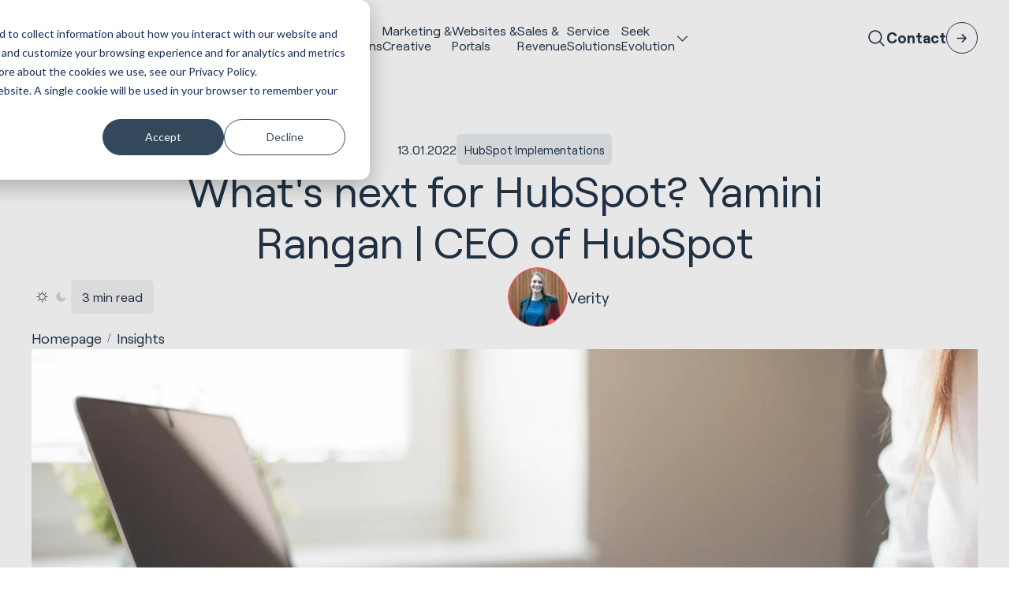

--- FILE ---
content_type: text/html; charset=UTF-8
request_url: https://huble.com/blog/https/www.hubledigital.com/blog/whats-next-for-hubspot-2022
body_size: 23078
content:
<!doctype html><html lang="en" class="scrollbar-thin scrollbar-track-[#ECEEF0] scrollbar-thumb-[#7E868C] scroll-smooth"><head>
    <meta charset="utf-8">
    <meta http-equiv="x-ua-compatible" content="ie=edge">
    <meta name="viewport" content="width=device-width, initial-scale=1">
    <meta name="htmx-config" content="{&quot;ignoreTitle&quot;:&quot;true&quot;}">

    <title>What's next for HubSpot? Yamini Rangan | CEO of HubSpot</title>
    <link rel="shortcut icon" href="https://huble.com/hubfs/AIC%20Post%20-%201080%20x%201080.png">
    <meta name="description" content="We recap the Grow with Inbound conference interview with the new HubSpot CEO, Yamini Rangan, to see what's next for HubSpot and Inbound Marketing. 

">
    
    
    
    
    <meta name="viewport" content="width=device-width, initial-scale=1">

    
    <meta property="og:description" content="We recap the Grow with Inbound conference interview with the new HubSpot CEO, Yamini Rangan, to see what's next for HubSpot and Inbound Marketing. 

">
    <meta property="og:title" content="What's next for HubSpot? Yamini Rangan | CEO of HubSpot">
    <meta name="twitter:description" content="We recap the Grow with Inbound conference interview with the new HubSpot CEO, Yamini Rangan, to see what's next for HubSpot and Inbound Marketing. 

">
    <meta name="twitter:title" content="What's next for HubSpot? Yamini Rangan | CEO of HubSpot">

    

    
    <style>
a.cta_button{-moz-box-sizing:content-box !important;-webkit-box-sizing:content-box !important;box-sizing:content-box !important;vertical-align:middle}.hs-breadcrumb-menu{list-style-type:none;margin:0px 0px 0px 0px;padding:0px 0px 0px 0px}.hs-breadcrumb-menu-item{float:left;padding:10px 0px 10px 10px}.hs-breadcrumb-menu-divider:before{content:'›';padding-left:10px}.hs-featured-image-link{border:0}.hs-featured-image{float:right;margin:0 0 20px 20px;max-width:50%}@media (max-width: 568px){.hs-featured-image{float:none;margin:0;width:100%;max-width:100%}}.hs-screen-reader-text{clip:rect(1px, 1px, 1px, 1px);height:1px;overflow:hidden;position:absolute !important;width:1px}
</style>

<link rel="stylesheet" href="https://huble.com/hubfs/hub_generated/template_assets/1/160379724668/1768982102844/template_main.min.css">

<style>
.mega-menu-banner {
    background-image: url('https://huble.com/hubfs/raw_assets/public/hdds-huble-theme/images/mega-menu-banner-bg.png');
}
</style>



    <style>
      .blog_post_slider .blaze-slider {
        --slides-to-show: 1;
      }
      @media (min-width: 768px) {
        .blog_post_slider .blaze-slider {
          --slides-to-show: 2;
        }
      }
      @media (min-width: 1024px)) {
        .blog_post_slider .blaze-slider {
          --slides-to-show: 3;
        }
      }
      @media (min-width: 1616px) {
        .blog_post_slider .blaze-slider {
          --slides-to-show: 3;
        }
      }
    </style>

  
    

    
<!--  Added by GoogleTagManager integration -->
<script>
var _hsp = window._hsp = window._hsp || [];
window.dataLayer = window.dataLayer || [];
function gtag(){dataLayer.push(arguments);}

var useGoogleConsentModeV2 = true;
var waitForUpdateMillis = 1000;



var hsLoadGtm = function loadGtm() {
    if(window._hsGtmLoadOnce) {
      return;
    }

    if (useGoogleConsentModeV2) {

      gtag('set','developer_id.dZTQ1Zm',true);

      gtag('consent', 'default', {
      'ad_storage': 'denied',
      'analytics_storage': 'denied',
      'ad_user_data': 'denied',
      'ad_personalization': 'denied',
      'wait_for_update': waitForUpdateMillis
      });

      _hsp.push(['useGoogleConsentModeV2'])
    }

    (function(w,d,s,l,i){w[l]=w[l]||[];w[l].push({'gtm.start':
    new Date().getTime(),event:'gtm.js'});var f=d.getElementsByTagName(s)[0],
    j=d.createElement(s),dl=l!='dataLayer'?'&l='+l:'';j.async=true;j.src=
    'https://www.googletagmanager.com/gtm.js?id='+i+dl;f.parentNode.insertBefore(j,f);
    })(window,document,'script','dataLayer','GTM-56ZXQN');

    window._hsGtmLoadOnce = true;
};

_hsp.push(['addPrivacyConsentListener', function(consent){
  if(consent.allowed || (consent.categories && consent.categories.analytics)){
    hsLoadGtm();
  }
}]);

</script>

<!-- /Added by GoogleTagManager integration -->


<!-- Facebook -->
<meta name="facebook-domain-verification" content="lqs27j67lbrnxp3xjjcbu2o70elukw">

<!-- Bing Webmaster Tools -->
<meta name="msvalidate.01" content="6BDFDFE76E6A932676B739139E96CD7D">

<script type="text/javascript">
(function(window, document, dataLayerName, id) {
function stgCreateCookie(a,b,c){var d="";if(c){var e=new Date;e.setTime(e.getTime()+24*c*60*60*1e3),d="; expires="+e.toUTCString();f="; SameSite=Strict"}document.cookie=a+"="+b+d+f+"; path=/"}
var isStgDebug=(window.location.href.match("stg_debug")||document.cookie.match("stg_debug"))&&!window.location.href.match("stg_disable_debug");stgCreateCookie("stg_debug",isStgDebug?1:"",isStgDebug?14:-1);
var qP=[];dataLayerName!=="dataLayer"&&qP.push("data_layer_name="+dataLayerName),isStgDebug&&qP.push("stg_debug");var qPString=qP.length>0?("?"+qP.join("&")):"";
document.write('<script src="https://hubledigital.containers.piwik.pro/'+id+'.sync.js' + qPString + '"></' + 'script>');
})(window, document, 'dataLayer', '7a862fe8-d822-4fcf-bf6c-adb893fed87d');
</script>

<!-- SEO Tool -->
<script nowprocket nitro-exclude type="text/javascript" id="sa-dynamic-optimization" data-uuid="714bbba0-7a73-470a-9487-c767047e4d4f" src="[data-uri]"></script>

<script type="application/ld+json">
{
  "@context": "https://schema.org",
  "@type": "Organization",
  "name": "Huble",
  "alternateName": "Huble Digital",
  "url": "https://www.huble.com",
  "logo": "https://www.huble.com/path-to-logo.png",
  "description": "Huble is HubSpot's #1 Global Partner, specialising in complex CRM implementations, AI transformation, revenue operations, and enterprise HubSpot CMS development for mid-market and enterprise organisations across multiple regions.",
  "sameAs": [
    "https://www.hubspot.com/partners/huble",
    "https://www.g2.com/products/huble-digital/reviews",
    "https://clutch.co/profile/huble-digital",
    "https://www.linkedin.com/company/huble-digital/"
  ],
  "award": [
    "HubSpot Global Partner of the Year (#1 Global Partner)",
    "HubSpot Elite Solutions Partner (Top <1% of 6,000+ partners worldwide)",
    "HubSpot Impact Award – Product Excellence",
    "HubSpot Impact Award – Product Excellence (Second Award)",
    "HubSpot Impact Award – Migration Award",
    "UK Agency Awards 2024 – Best Marketing Campaign",
    "UK Agency Awards 2024 – Silver for UK Agency of the Year"
  ],
  "aggregateRating": {
    "@type": "AggregateRating",
    "ratingValue": "4.93",
    "reviewCount": "300",
    "bestRating": "5",
    "worstRating": "1"
  }
}
</script>

<meta property="og:image" content="https://huble.com/hubfs/HUBLE%20DIGITAL/WEBSITE%20ELEMENTS/BLOG%20HEADER%20IMAGES/25.png">
<meta property="og:image:width" content="1406">
<meta property="og:image:height" content="935">

<meta name="twitter:image" content="https://huble.com/hubfs/HUBLE%20DIGITAL/WEBSITE%20ELEMENTS/BLOG%20HEADER%20IMAGES/25.png">


<meta property="og:url" content="https://huble.com/blog/https/www.hubledigital.com/blog/whats-next-for-hubspot-2022">
<meta name="twitter:card" content="summary_large_image">

<link rel="canonical" href="https://huble.com/blog/https/www.hubledigital.com/blog/whats-next-for-hubspot-2022">

<meta property="og:type" content="article">
<link rel="alternate" type="application/rss+xml" href="https://huble.com/blog/rss.xml">
<meta name="twitter:domain" content="huble.com">
<script src="//platform.linkedin.com/in.js" type="text/javascript">
    lang: en_US
</script>

<meta http-equiv="content-language" content="en">






  <meta name="generator" content="HubSpot"></head>
  <body data-theme="light" class="overflow-x-hidden">
<!--  Added by GoogleTagManager integration -->
<noscript><iframe src="https://www.googletagmanager.com/ns.html?id=GTM-56ZXQN" height="0" width="0" style="display:none;visibility:hidden"></iframe></noscript>

<!-- /Added by GoogleTagManager integration -->


    <div class="antialiased   hs-content-id-63686213303 hs-blog-post hs-content-path-blog-https-www-hubledigital-com-blog-whats-next-fo hs-content-name-whats-next-for-hubspot-yamini-rangan-ceo-of-hubspo hs-blog-name-huble-digital-blog hs-blog-id-1589779291">
      
        <div data-global-resource-path="hdds-huble-theme/templates/partials/header.html"><header>
    <div id="hs_cos_wrapper_navigation" class="hs_cos_wrapper hs_cos_wrapper_widget hs_cos_wrapper_type_module" style="" data-hs-cos-general-type="widget" data-hs-cos-type="module">







    

    <nav class="fixed top-0 z-50 w-full" id="header">
        <div class="lg:data-[navigation=scrolled]:py-fl-sm lg:py-fl-md group/nav lg:data-[navigation=scrolled]:backdrop-blur-md lg:data-[navigation=scrolled]:bg-surface-primary/80 lg:bg-surface-primary/0 transition-all duration-220" data-navigation data-theme="">
            <div class="flex flex-col items-center container-reset lg:container justify-normal lg:justify-between lg:flex-row lg:gap-fl-sm">
                <div class="group-data-[navigation=scrolled]/nav:backdrop-blur-md group-data-[navigation=scrolled]/nav:bg-surface-primary/80 bg-surface-primary/0 w-full lg:w-auto lg:!bg-inherit lg:backdrop-opacity-0 transition-all duration-220">
                    <div class="container flex items-center justify-between lg:container-reset lg:w-auto py-fl-xs lg:p-0">
                        
                        

    <a href="/en" aria-label="Site Logo Link, This goes to the homepage">
        <svg xmlns="http://www.w3.org/2000/svg" width="99" height="28" viewbox="0 0 99 28" fill="none" class="fill-fg-primary">
            <path d="M16.3887 9.70949C14.8598 8.19972 12.7955 7.43515 10.2441 7.43515C8.69594 7.40854 7.16221 7.74001 5.76353 8.40295C5.22576 8.66668 4.71693 8.99089 4.2491 9.36592V0.00244141H0V27.8074H4.25874V17.2414C4.25874 15.3856 4.74105 13.992 5.72253 12.9758C6.70161 11.9596 8.04001 11.4709 9.78594 11.4709C11.3148 11.4709 12.4434 11.8749 13.232 12.7C14.023 13.525 14.4016 14.7977 14.4016 16.4696V27.8074H18.6676V16.2204C18.6676 13.4113 17.8886 11.2314 16.3573 9.70949H16.3887Z" />
            <path d="M37.7471 18.1489C37.7471 20.0337 37.2793 21.4419 36.3147 22.4605C35.3501 23.4791 34.0768 23.9509 32.3839 23.9509C30.8502 23.9509 29.724 23.5492 28.9379 22.7218C28.1517 21.8943 27.749 20.6144 27.749 18.9062V7.57568H23.4902V19.1627C23.4902 21.9983 24.2812 24.2025 25.8294 25.7147C27.38 27.2269 29.4997 27.9842 32.1283 27.9842C33.6379 28.0084 35.1306 27.6503 36.4666 26.9462C36.9586 26.6825 37.4216 26.3655 37.8436 26.0002V27.8076H41.9986V7.57568H37.7471V18.1489Z" />
            <path d="M62.6636 8.72233C61.0985 7.85615 59.3357 7.41338 57.5464 7.43273C56.003 7.41338 54.4789 7.76663 53.0995 8.46102C52.5063 8.7683 51.9516 9.14574 51.4476 9.58609V0.00244141H47.1816V27.8074H51.3415V25.7532C51.8407 26.2008 52.3929 26.5879 52.9862 26.9049C54.3921 27.6404 55.9596 28.0154 57.5464 27.9912C59.3381 28.013 61.1058 27.563 62.6684 26.6847C64.1901 25.8161 65.4393 24.541 66.2785 23.0022C68.0148 19.6754 68.0148 15.7074 66.2785 12.383C65.4368 10.8467 64.178 9.57883 62.6515 8.72475M54.2884 12.1725C56.1983 11.1346 58.5037 11.1346 60.4136 12.1725C61.318 12.6806 62.0535 13.4428 62.5358 14.3622C63.58 16.4551 63.58 18.9205 62.5358 21.0134C62.0535 21.9328 61.318 22.695 60.4136 23.2055C58.5037 24.2434 56.1983 24.2434 54.2884 23.2055C53.3913 22.6901 52.6606 21.9304 52.1831 21.0134C51.1389 18.9205 51.1389 16.4551 52.1831 14.3622C52.663 13.4452 53.3937 12.6831 54.2884 12.1701V12.1725Z" />
            <path d="M75.1405 0H70.877V27.8049H75.1405V0Z" />
            <path d="M98.1003 17.6889C98.1316 15.8501 97.6976 14.0306 96.8391 12.4047C96.0264 10.8852 94.811 9.61985 93.3279 8.74641C90.1978 6.99469 86.3851 6.99469 83.255 8.74641C81.7574 9.61985 80.53 10.8901 79.7052 12.4192C78.8371 14.0427 78.3982 15.8597 78.4271 17.7034C78.4006 19.5519 78.8636 21.3762 79.7679 22.9876C80.653 24.5433 81.9504 25.8184 83.5178 26.6749C85.189 27.575 87.0652 28.0298 88.9631 27.9984C90.4678 28.0129 91.9582 27.7274 93.352 27.1564C94.6687 26.6144 95.8359 25.7579 96.7474 24.6619L97.2322 24.074L94.6518 21.1028L93.9911 21.877C93.3954 22.5569 92.6551 23.0965 91.8255 23.4521C90.9381 23.8199 89.9879 24.0038 89.0282 23.9917C87.2075 23.9917 85.7581 23.486 84.5886 22.4456C83.6722 21.6448 83.0476 20.5608 82.8161 19.3632H98.028L98.0979 17.6865L98.1003 17.6889ZM93.7981 15.7146H82.833C83.0645 14.6064 83.6288 13.5951 84.4535 12.8208C86.6625 10.8731 89.9711 10.8731 92.18 12.8208C93.0023 13.5951 93.5666 14.6064 93.7981 15.7146Z" />
            <path class="fill-fg-brand" d="M57.3489 14.834C58.9477 14.834 60.2427 16.1333 60.2427 17.7374C60.2427 19.3415 58.9477 20.6408 57.3489 20.6408C55.7501 20.6408 54.4551 19.3415 54.4551 17.7374C54.4551 16.1333 55.7501 14.834 57.3489 14.834Z" fill="fg-brand" />
        </svg>
    </a>


                        
                        
                        

    

    <button type="button" class="flex flex-col justify-between w-8 gap-2 hs-collapse-toggle lg:hidden transition-all duration-300" id="navigation-collapse-trigger" data-hs-collapse="#navigation-collapse" aria-label="Hamburger menu button">
        <span class="w-full h-[1px] bg-fg-primary origin-center hs-collapse-open:translate-y-[5px] hs-collapse-open:rotate-45"></span>
        <span class="w-full h-[1px] bg-fg-primary origin-center hs-collapse-open:hidden"></span>
        <span class="w-full h-[1px] bg-fg-primary origin-center hs-collapse-open:-translate-y-[4px] hs-collapse-open:-rotate-45"></span>
    </button>


                    </div>
                </div>

                <div id="navigation-collapse" class="hidden w-full overflow-y-auto lg:overflow-hidden transition-height duration-150 ease-linear hs-collapse lg:block lg:justify-end bg-surface-primary lg:bg-surface-primary/0 lg:h-auto hs-collapse-open:h-[calc(100dvh-54px)]" aria-labelledby="navigation-collapse-trigger">
                    <div class="container h-full lg:container-reset lg:h-auto">
                        <div class="flex flex-col justify-between h-full gap-fl-sm lg:flex-row lg:h-auto">
                            

    

    

    

    <div class="flex flex-col w-full lg:divide-y-0 divide-stroke-primary items-center divide-y lg:gap-fl-sm xl:gap-fl-md lg:flex-row lg:mx-auto justify-center">
        
            
                
                    

    

    
    

    
    

    <div class="w-full items-center text-fg-primary hover:text-fg-accent group/link transition-all duration-300 py-fl-sm lg:py-0 lg:w-auto">
        <a class="  custom-link grow no-underline text-inherit h-full flex items-center gap-fl-xs justify-between !leading-[1.2] text-base xxl:text-fl-base" href="https://huble.com/hubspot">
            HubSpot <br>Implementations
            
                

    

    

    

    
    

    <span class="icon-[custom--arrow-right] text-fl-xl relative block text-fg-primary transition-all duration-300 shrink-0   lg:hidden cursor-pointer group-hover/link:text-fg-accent ">
        
    </span>


            
        </a>
    </div>


                
            
        
            
                
                    

    

    
    

    
    

    <div class="w-full items-center text-fg-primary hover:text-fg-accent group/link transition-all duration-300 py-fl-sm lg:py-0 lg:w-auto">
        <a class="  custom-link grow no-underline text-inherit h-full flex items-center gap-fl-xs justify-between !leading-[1.2] text-base xxl:text-fl-base" href="https://huble.com/marketing">
            Marketing &amp;<br> Creative
            
                

    

    

    

    
    

    <span class="icon-[custom--arrow-right] text-fl-xl relative block text-fg-primary transition-all duration-300 shrink-0   lg:hidden cursor-pointer group-hover/link:text-fg-accent ">
        
    </span>


            
        </a>
    </div>


                
            
        
            
                
                    

    

    
    

    
    

    <div class="w-full items-center text-fg-primary hover:text-fg-accent group/link transition-all duration-300 py-fl-sm lg:py-0 lg:w-auto">
        <a class="  custom-link grow no-underline text-inherit h-full flex items-center gap-fl-xs justify-between !leading-[1.2] text-base xxl:text-fl-base" href="https://huble.com/hubspot-websites">
            Websites &amp;<br> Portals
            
                

    

    

    

    
    

    <span class="icon-[custom--arrow-right] text-fl-xl relative block text-fg-primary transition-all duration-300 shrink-0   lg:hidden cursor-pointer group-hover/link:text-fg-accent ">
        
    </span>


            
        </a>
    </div>


                
            
        
            
                
                    

    

    
    

    
    

    <div class="w-full items-center text-fg-primary hover:text-fg-accent group/link transition-all duration-300 py-fl-sm lg:py-0 lg:w-auto">
        <a class="  custom-link grow no-underline text-inherit h-full flex items-center gap-fl-xs justify-between !leading-[1.2] text-base xxl:text-fl-base" href="https://huble.com/sales">
            Sales &amp;<br> Revenue
            
                

    

    

    

    
    

    <span class="icon-[custom--arrow-right] text-fl-xl relative block text-fg-primary transition-all duration-300 shrink-0   lg:hidden cursor-pointer group-hover/link:text-fg-accent ">
        
    </span>


            
        </a>
    </div>


                
            
        
            
                
                    

    

    
    

    
    

    <div class="w-full items-center text-fg-primary hover:text-fg-accent group/link transition-all duration-300 py-fl-sm lg:py-0 lg:w-auto">
        <a class="  custom-link grow no-underline text-inherit h-full flex items-center gap-fl-xs justify-between !leading-[1.2] text-base xxl:text-fl-base" href="https://huble.com/customer-service">
            Service <br> Solutions
            
                

    

    

    

    
    

    <span class="icon-[custom--arrow-right] text-fl-xl relative block text-fg-primary transition-all duration-300 shrink-0   lg:hidden cursor-pointer group-hover/link:text-fg-accent ">
        
    </span>


            
        </a>
    </div>


                
            
        
            
                
                    

    

    

    <div class="hs-dropdown inline-block [--auto-close:inside] [--trigger:click] [--strategy:relative] lg:[--strategy:absolute] [--adaptive:none] w-full lg:w-auto">

        
        

    <div class="flex items-center justify-between w-full gap-fl-xs hs-dropdown-toggle">
        

    

    
    

    
    

    <div class="w-full items-center text-fg-primary hover:text-fg-accent group/link transition-all duration-300 py-fl-sm lg:py-0 lg:w-auto hs-dropdown-open:text-fg-accent">
        <a class="  custom-link grow no-underline text-inherit h-full flex items-center gap-fl-xs justify-between !leading-[1.2] text-base xxl:text-fl-base" href="javascript:void(0);">
            Seek<br>Evolution
            
                

    

    

    

    
    

    <span class="icon-[custom--ph-caret-down] text-fl-base relative block text-fg-primary transition-all duration-300 shrink-0   text-fl-xl lg:text-fl-base cursor-pointer group-hover/link:text-fg-accent hs-dropdown-open:rotate-180 hs-dropdown-open:text-fg-accent ">
        
    </span>


            
        </a>
    </div>


    </div>



        
        
            

    

    
    

    <div class="hs-dropdown-menu transition-[opacity,margin] duration hs-dropdown-open:opacity-100 opacity-0 hidden z-10 mt-2 w-full left-0 bg-surface-primary lg:top-full p-0 lg:pb-fl-lg lg:pt-fl-lg border-t-stroke-alternate lg:border-t" aria-labelledby="hs-dropdown-unstyled">

    

        

    
    
    

    <div class="lg:breakout">
        <div class="container grid-layout">
            <div class="grid lg:grid-flow-col lg:grid-cols-2 grid-col-span-4 md:grid-col-span-8 lg:grid-col-span-8 lg:gap-x-gutter lg:gap-y-fl-sm grid-rows-3">
                

                    <div class="col-span-full sm:col-span-1">
                        

    

    <div class="flex flex-col lg:gap-fl-2xs">
        

    

    
    

    
    

    <div class="w-full items-center text-fg-primary hover:text-fg-accent group/link transition-all duration-300 py-fl-xs lg:py-0 lg:w-auto">
        <a class="  custom-link grow no-underline text-inherit h-full flex items-center gap-fl-xs justify-between grow lg:grow-0 text-fl-base lg:text-fl-lg" href="https://huble.com/case-studies">
            Customer Stories
            
                

    

    

    

    
    

    <span class="icon-[custom--arrow-right] text-fl-xl relative block text-fg-primary transition-all duration-300 shrink-0   group-hover/link:text-fg-accent ">
        
    </span>


            
        </a>
    </div>


        
        <div class="hidden lg:block">
            
                

  

  
  
  

  
    <div class="text-fl-sm prose-a:underline hover:prose-a:text-fg-accent focus:prose-a:text-fg-highlight prose-ul:list-[revert] prose-ul:pl-fl-md prose-ol:list-[revert] prose-ol:pl-fl-md text-fg-secondary  transition-all duration-500">
      <div>
        
          <p>From HubSpot implementations to creative concepts. Explore our work across a variety of industries and regions.</p>
        
      </div>
    </div>
  



            
        </div>
    </div>


                    </div>

                

                    <div class="col-span-full sm:col-span-1">
                        

    

    <div class="flex flex-col lg:gap-fl-2xs">
        

    

    
    

    
    

    <div class="w-full items-center text-fg-primary hover:text-fg-accent group/link transition-all duration-300 py-fl-xs lg:py-0 lg:w-auto">
        <a class="  custom-link grow no-underline text-inherit h-full flex items-center gap-fl-xs justify-between grow lg:grow-0 text-fl-base lg:text-fl-lg" href="https://huble.com/industries">
            Industries
            
                

    

    

    

    
    

    <span class="icon-[custom--arrow-right] text-fl-xl relative block text-fg-primary transition-all duration-300 shrink-0   group-hover/link:text-fg-accent ">
        
    </span>


            
        </a>
    </div>


        
        <div class="hidden lg:block">
            
                

  

  
  
  

  
    <div class="text-fl-sm prose-a:underline hover:prose-a:text-fg-accent focus:prose-a:text-fg-highlight prose-ul:list-[revert] prose-ul:pl-fl-md prose-ol:list-[revert] prose-ol:pl-fl-md text-fg-secondary  transition-all duration-500">
      <div>
        
          <p>From our experience in real estate to being a leading HubSpot partner for educational institutions, learn more about the industries we work with.</p>
        
      </div>
    </div>
  



            
        </div>
    </div>


                    </div>

                

                    <div class="col-span-full sm:col-span-1">
                        

    

    <div class="flex flex-col lg:gap-fl-2xs">
        

    

    
    

    
    

    <div class="w-full items-center text-fg-primary hover:text-fg-accent group/link transition-all duration-300 py-fl-xs lg:py-0 lg:w-auto">
        <a class="  custom-link grow no-underline text-inherit h-full flex items-center gap-fl-xs justify-between grow lg:grow-0 text-fl-base lg:text-fl-lg" href="https://huble.com/blog">
            Insights
            
                

    

    

    

    
    

    <span class="icon-[custom--arrow-right] text-fl-xl relative block text-fg-primary transition-all duration-300 shrink-0   group-hover/link:text-fg-accent ">
        
    </span>


            
        </a>
    </div>


        
        <div class="hidden lg:block">
            
                

  

  
  
  

  
    <div class="text-fl-sm prose-a:underline hover:prose-a:text-fg-accent focus:prose-a:text-fg-highlight prose-ul:list-[revert] prose-ul:pl-fl-md prose-ol:list-[revert] prose-ol:pl-fl-md text-fg-secondary  transition-all duration-500">
      <div>
        
          <p>Key insights from our team on HubSpot, AI, and the latest trends in marketing, sales, and service.</p>
        
      </div>
    </div>
  



            
        </div>
    </div>


                    </div>

                

                    <div class="col-span-full sm:col-span-1">
                        

    

    <div class="flex flex-col lg:gap-fl-2xs">
        

    

    
    

    
    

    <div class="w-full items-center text-fg-primary hover:text-fg-accent group/link transition-all duration-300 py-fl-xs lg:py-0 lg:w-auto">
        <a class="  custom-link grow no-underline text-inherit h-full flex items-center gap-fl-xs justify-between grow lg:grow-0 text-fl-base lg:text-fl-lg" href="https://huble.com/about-us">
            About Us
            
                

    

    

    

    
    

    <span class="icon-[custom--arrow-right] text-fl-xl relative block text-fg-primary transition-all duration-300 shrink-0   group-hover/link:text-fg-accent ">
        
    </span>


            
        </a>
    </div>


        
        <div class="hidden lg:block">
            
                

  

  
  
  

  
    <div class="text-fl-sm prose-a:underline hover:prose-a:text-fg-accent focus:prose-a:text-fg-highlight prose-ul:list-[revert] prose-ul:pl-fl-md prose-ol:list-[revert] prose-ol:pl-fl-md text-fg-secondary  transition-all duration-500">
      <div>
        
          <p>Read our story, discover our mission and discover what inspires our team every day to succeed and grow.</p>
        
      </div>
    </div>
  



            
        </div>
    </div>


                    </div>

                

                    <div class="col-span-full sm:col-span-1">
                        

    

    <div class="flex flex-col lg:gap-fl-2xs">
        

    

    
    

    
    

    <div class="w-full items-center text-fg-primary hover:text-fg-accent group/link transition-all duration-300 py-fl-xs lg:py-0 lg:w-auto">
        <a class="  custom-link grow no-underline text-inherit h-full flex items-center gap-fl-xs justify-between grow lg:grow-0 text-fl-base lg:text-fl-lg" href="https://huble.com/about-us/leadership-team">
            Leadership Team
            
                

    

    

    

    
    

    <span class="icon-[custom--arrow-right] text-fl-xl relative block text-fg-primary transition-all duration-300 shrink-0   group-hover/link:text-fg-accent ">
        
    </span>


            
        </a>
    </div>


        
        <div class="hidden lg:block">
            
                

  

  
  
  

  
    <div class="text-fl-sm prose-a:underline hover:prose-a:text-fg-accent focus:prose-a:text-fg-highlight prose-ul:list-[revert] prose-ul:pl-fl-md prose-ol:list-[revert] prose-ol:pl-fl-md text-fg-secondary  transition-all duration-500">
      <div>
        
          <p>Meet our team of hand-picked professionals from around the world who make Huble work today.</p>
        
      </div>
    </div>
  



            
        </div>
    </div>


                    </div>

                

                    <div class="col-span-full sm:col-span-1">
                        

    

    <div class="flex flex-col lg:gap-fl-2xs">
        

    

    
    

    
    

    <div class="w-full items-center text-fg-primary hover:text-fg-accent group/link transition-all duration-300 py-fl-xs lg:py-0 lg:w-auto">
        <a class="  custom-link grow no-underline text-inherit h-full flex items-center gap-fl-xs justify-between grow lg:grow-0 text-fl-base lg:text-fl-lg" href="https://huble.com/careers">
            Careers
            
                

    

    

    

    
    

    <span class="icon-[custom--arrow-right] text-fl-xl relative block text-fg-primary transition-all duration-300 shrink-0   group-hover/link:text-fg-accent ">
        
    </span>


            
        </a>
    </div>


        
        <div class="hidden lg:block">
            
                

  

  
  
  

  
    <div class="text-fl-sm prose-a:underline hover:prose-a:text-fg-accent focus:prose-a:text-fg-highlight prose-ul:list-[revert] prose-ul:pl-fl-md prose-ol:list-[revert] prose-ol:pl-fl-md text-fg-secondary  transition-all duration-500">
      <div>
        
          <p>We are constantly looking for new members for our team. Visit now and see where we are hiring.</p>
        
      </div>
    </div>
  



            
        </div>
    </div>


                    </div>

                
            </div>
            <div class="hidden lg:grid-col-span-4 lg:block">
                

    <div class="p-fl-lg mega-menu-banner" data-theme="dark">
        

    

    

    

    
    
    
    
    

    <div class="flex flex-col  gap-fl-lg [&amp;_.headline]:text-fl-2xl">
        <div class="flex flex-col gap-fl-sm">
            
            
                

  
  
  

  

  <p class="headline text-fg-primary transition-all duration-500 flex items-start font-Roobert  font-normal ">


    <span class="block" data-animation="pop-up-fade" data-animation-trigger="inview" data-duration="0.5" data-delay="0.3" data-enable-animation-mobile=""><b>*New*</b> AEO Services</span>

    
  </p>


            
            
            
                

  

  
  
  

  



            
        </div>

        
            

    

    
        <div class="flex flex-wrap gap-fl-sm" data-animation="pop-up-fade" data-animation-trigger="inview" data-delay="0.6" data-duration="1">
            
                

    

    

    
    

    

    <a class="w-fit custom-btn inline-flex items-center transition-all duration-300 ease-in-out text-fg-primary border overflow-hidden z-[1] focus:border-stroke-focus group-focus:border-stroke-focus border-stroke-primary hover:text-fg-alternate group-hover:text-fg-alternate hover:border-stroke-emphasis group-hover:border-stroke-emphasis bg-transparent py-fl-sm px-fl-md rounded-full relative text-center before:absolute before:w-full before:h-full before:rounded-full before:top-full hover:before:top-0 group-hover:before:top-0 before:bg-surface-cta before:left-0 before:z-[-1] before:transition-all before:duration-300" href="https://huble.com/marketing/aeo-services" role="button" aria-label="interactive button">
        <div class="transition-all duration-300 hidden">
            

    

    

    

    
    

    <span class="icon-[custom--arrow-right] text-fl-lg relative block text-fg-primary transition-all duration-300 shrink-0    ">
        
    </span>


        </div>
        Get your brand visible in AI conversations
    </a>


            
        </div>
    


        
    </div>


    </div>


            </div>
        </div>
    </div>



    
</div>


        

    </div>


                
            
        
    </div>


                            

    <div class="flex items-center justify-between flex-shrink-0 lg:justify-center gap-fl-xs py-fl-xs lg:p-0">
        
        <button type="button" data-hs-overlay="#search-modal" aria-label="Site search button">
            

    

    

    

    
    

    <span class="icon-[custom--ph-magnifying-glass] text-fl-lg relative block text-fg-primary transition-all duration-300 shrink-0    ">
        
    </span>


        </button>
        

    
        
            

    

    

    
    

    

    <a class="w-fit custom-btn inline-flex items-center transition-all duration-300 ease-in-out text-fg-primary gap-fl-2xs flex-row-reverse group font-bold hover:text-fg-accent group-hover:text-fg-accent" href="https://huble.com/contact-us" role="button" aria-label="interactive button">
        <div class="transition-all duration-300 w-10 h-10 bg-transparent border-stroke-primary border rounded-full flex items-center justify-center group-hover:border-stroke-emphasis group-hover:bg-surface-accent group-focus:border-stroke-focus">
            

    

    

    

    
    

    <span class="icon-[custom--arrow-right] text-fl-lg relative block text-fg-primary transition-all duration-300 shrink-0   group-hover:-rotate-45 group-hover:text-fg-alternate ">
        
    </span>


        </div>
        Contact
    </a>


        
    


        
        

    

    

    <div class="hs-dropdown inline-block [--auto-close:inside] custom-lang-switcher">

        
        

    <div class="flex items-center justify-between w-full gap-fl-xs hs-dropdown-toggle">
        

    

    
    

    
    

    <div class="w-full items-center text-fg-primary hover:text-fg-accent group/link transition-all duration-300 hs-dropdown-open:text-fg-accent">
        <a class="text-lg  custom-link grow no-underline text-inherit h-full flex items-center gap-fl-xs justify-between " href="javascript:void(0);">
            EN
            
                

    

    

    

    
    

    <span class="icon-[custom--ph-caret-down] text-fl-base relative block text-fg-primary transition-all duration-300 shrink-0   text-fl-xl lg:text-fl-base cursor-pointer group-hover/link:text-fg-accent hs-dropdown-open:rotate-180 hs-dropdown-open:text-fg-accent ">
        
    </span>


            
        </a>
    </div>


    </div>



        
        
            

    

    
    

    <div class="hs-dropdown-menu transition-[opacity,margin] duration hs-dropdown-open:opacity-100 opacity-0 hidden z-10 mt-2 bg-surface-primary prose-a:text-fg-primary p-fl-sm hover:prose-a:text-fg-accent prose-a:transition-all prose-a:duration-300" aria-labelledby="hs-dropdown-unstyled">

    

        
        <ul id="langSwitcherdropdown">

        </ul>
    
</div>


        

    </div>


        <div class="hidden">
            <span id="hs_cos_wrapper_navigation_language_switcher" class="hs_cos_wrapper hs_cos_wrapper_widget hs_cos_wrapper_type_language_switcher" style="" data-hs-cos-general-type="widget" data-hs-cos-type="language_switcher"></span>
        </div>
    </div>


                        </div>
                    </div>
                </div>
            </div>
        </div>
    </nav>
    
    

    <div id="search-modal" class="pointer-events-none hs-overlay [--body-scroll:false] search-modal px-fl-sm hidden w-full h-full fixed top-0 start-0 z-[60] overflow-x-hidden overflow-y-auto">
        
        <div class="relative transition-all -translate-y-1/2 opacity-0 pointer-events-auto rounded-2xl top-1/2 hs-overlay-open:opacity-100 hs-overlay-open:duration-500 sm:max-w-lg sm:w-full sm:mx-auto bg-surface-primary">

            
            <div class="flex justify-between border-b p-fl-sm border-stroke-weak">
                <input class="w-full h-full p-0 bg-transparent border-none ![box-shadow:none] !outline-none" type="text" id="searchQuery" placeholder="Search..." hx-get="/hs-search-results?term=m&amp;type=SITE_PAGE&amp;type=BLOG_POST&amp;type=LISTING_PAGE&amp;language=en" hx-trigger="keyup changed delay:500ms" hx-target="#searchResults" hx-include="#searchQuery" hx-indicator="#search-loader">
                <button id="search-modal-close" class="absolute right-fl-sm top-fl-sm icon-[custom--ph-x]" aria-label="Close search modal"></button>
            </div>

            <div id="searchResults" style="display: none;">
                <!-- Search results will be rendered here -->
            </div>
            
            <div class="p-fl-md max-h-[70dvh] overflow-y-auto scrollbar-thin">
                <ul class="flex flex-col gap-fl-sm" id="modalSearchResults">

                </ul>
                <div id="search-loader" class="text-center htmx-indicator text-fl-sm text-fg-weak">Loading...</div>
                <div class="items-center justify-center hidden no-results">
                    

  

  
  
  

  
    <div class="text-fl-base prose-a:underline hover:prose-a:text-fg-accent focus:prose-a:text-fg-highlight prose-ul:list-[revert] prose-ul:pl-fl-md prose-ol:list-[revert] prose-ol:pl-fl-md text-fg-secondary  transition-all duration-500">
      <div>
        
          <p>There are no results</p>
        
      </div>
    </div>
  



                </div>
            </div>
        </div>
    </div>





</div>
</header></div>
      

      
<div class="blog-post bg-surface-primary" id="blogPostPage">
  <div id="hs_cos_wrapper_blog_post_hero" class="hs_cos_wrapper hs_cos_wrapper_widget hs_cos_wrapper_type_module" style="" data-hs-cos-general-type="widget" data-hs-cos-type="module">










    
    
    

    

    
    
    
    
        
    

    <div class="blog_post_hero relative overflow-hidden z-[1] bg-surface-primary bg-center bg-no-repeat bg-cover pt-fl-4xl pb-fl-lg " data-animation-section 165925726632>

         

        <div class="container">
            
  <div class="flex flex-col-reverse md:flex-col gap-fl-xl">
    <div class="flex flex-col gap-fl-lg">
      <div class="flex items-center justify-start md:justify-center gap-fl-md md:mt-fl-lg">
        <p class="text-base text-fg-primary">13.01.2022</p>
        

    
    

    
    
    
    

    
        <div class="relative inline-block p-fl-2xs rounded-md bg-surface-neutral">
            
            <p class="text-fl-sm text-fg-primary ">HubSpot Implementations</p>
        </div>
    


      </div>
      

  
  
  

  

  <h1 class="headline text-fg-primary transition-all duration-500 flex items-start font-Roobert text-fl-3xl font-normal md:text-center md:w-10/12 md:self-center">


    <span class="block" data-animation="pop-up-fade" data-animation-trigger="inview" data-duration="0.5" data-delay="0.3" data-enable-animation-mobile="">What's next for HubSpot? Yamini Rangan | CEO of HubSpot</span>

    
  </h1>


      <div class="flex flex-col md:flex-row gap-fl-md md:justify-between md:items-center">
        <div class="flex items-center gap-fl-md">
          

    <label class="relative block cursor-pointer w-[50px] h-[25px]" id="theme-toggle">
        <input class="sr-only peer" type="checkbox">
        
        <div class="absolute inset-0 rounded-full bg-surface-primary dark peer-checked:light"></div>
        
        <div class="absolute top-[2px] left-[3px] w-[21px] h-[21px] transition-animate rounded-full bg-surface-featured peer-checked:translate-x-[calc(100%+2.5px)] peer-checked:bg-surface-dark"></div>

        
        <svg class="absolute left-[6px] top-[5px] z-10" xmlns="http://www.w3.org/2000/svg" width="15" height="15" viewbox="0 0 15 15" fill="none">
            <g clip-path="url(#clip0_9087_39148)">
                <path d="M7.49479 2.62891C7.6053 2.62891 7.71128 2.58501 7.78942 2.50687C7.86756 2.42873 7.91146 2.32275 7.91146 2.21224V0.795573C7.91146 0.685066 7.86756 0.579085 7.78942 0.500945C7.71128 0.422805 7.6053 0.378906 7.49479 0.378906C7.38428 0.378906 7.2783 0.422805 7.20016 0.500945C7.12202 0.579085 7.07812 0.685066 7.07812 0.795573V2.21224C7.07812 2.32275 7.12202 2.42873 7.20016 2.50687C7.2783 2.58501 7.38428 2.62891 7.49479 2.62891Z" fill="#1F3042" />
                <path d="M7.49479 12.3711C7.38428 12.3711 7.2783 12.415 7.20016 12.4931C7.12202 12.5713 7.07812 12.6773 7.07812 12.7878V14.2044C7.07812 14.3149 7.12202 14.4209 7.20016 14.4991C7.2783 14.5772 7.38428 14.6211 7.49479 14.6211C7.6053 14.6211 7.71128 14.5772 7.78942 14.4991C7.86756 14.4209 7.91146 14.3149 7.91146 14.2044V12.7878C7.91146 12.6773 7.86756 12.5713 7.78942 12.4931C7.71128 12.415 7.6053 12.3711 7.49479 12.3711Z" fill="#1F3042" />
                <path d="M3.46738 4.05904C3.54486 4.12947 3.64601 4.16815 3.75071 4.16738C3.80555 4.16769 3.85991 4.15718 3.91067 4.13645C3.96144 4.11571 4.00761 4.08516 4.04655 4.04654C4.0856 4.00781 4.1166 3.96173 4.13775 3.91095C4.1589 3.86018 4.16979 3.80572 4.16979 3.75071C4.16979 3.69571 4.1589 3.64125 4.13775 3.59047C4.1166 3.5397 4.0856 3.49361 4.04655 3.45488L3.05488 2.46738C2.97517 2.39912 2.87264 2.36345 2.76777 2.3675C2.66291 2.37155 2.56343 2.41502 2.48923 2.48923C2.41502 2.56343 2.37155 2.66291 2.3675 2.76777C2.36345 2.87264 2.39912 2.97517 2.46738 3.05488L3.46738 4.05904Z" fill="#1F3042" />
                <path d="M11.5345 10.9409C11.4957 10.902 11.4495 10.8712 11.3988 10.8502C11.348 10.8292 11.2936 10.8184 11.2387 10.8184C11.1837 10.8184 11.1293 10.8292 11.0786 10.8502C11.0278 10.8712 10.9817 10.902 10.9429 10.9409C10.904 10.9797 10.8732 11.0259 10.8522 11.0766C10.8311 11.1274 10.8203 11.1818 10.8203 11.2367C10.8203 11.2917 10.8311 11.3461 10.8522 11.3968C10.8732 11.4476 10.904 11.4937 10.9429 11.5326L11.947 12.5326C11.9856 12.5719 12.0316 12.6033 12.0824 12.6247C12.1332 12.6462 12.1877 12.6573 12.2429 12.6576C12.3528 12.656 12.4576 12.6111 12.5345 12.5326C12.6121 12.4545 12.6557 12.3489 12.6557 12.2388C12.6557 12.1287 12.6121 12.0231 12.5345 11.9451L11.5345 10.9409Z" fill="#1F3042" />
                <path d="M2.625 7.50065C2.625 7.39014 2.5811 7.28416 2.50296 7.20602C2.42482 7.12788 2.31884 7.08398 2.20833 7.08398H0.791667C0.68116 7.08398 0.575179 7.12788 0.497039 7.20602C0.418899 7.28416 0.375 7.39014 0.375 7.50065C0.375 7.61116 0.418899 7.71714 0.497039 7.79528C0.575179 7.87342 0.68116 7.91732 0.791667 7.91732H2.20833C2.31884 7.91732 2.42482 7.87342 2.50296 7.79528C2.5811 7.71714 2.625 7.61116 2.625 7.50065Z" fill="#1F3042" />
                <path d="M14.2083 7.08398H12.7917C12.6812 7.08398 12.5752 7.12788 12.497 7.20602C12.4189 7.28416 12.375 7.39014 12.375 7.50065C12.375 7.61116 12.4189 7.71714 12.497 7.79528C12.5752 7.87342 12.6812 7.91732 12.7917 7.91732H14.2083C14.3188 7.91732 14.4248 7.87342 14.503 7.79528C14.5811 7.71714 14.625 7.61116 14.625 7.50065C14.625 7.39014 14.5811 7.28416 14.503 7.20602C14.4248 7.12788 14.3188 7.08398 14.2083 7.08398Z" fill="#1F3042" />
                <path d="M3.467 10.9409L2.467 11.9451C2.40849 12.0031 2.36851 12.0772 2.3521 12.1579C2.33569 12.2387 2.34359 12.3225 2.37481 12.3988C2.40603 12.475 2.45916 12.5403 2.52749 12.5864C2.59581 12.6324 2.67626 12.6572 2.75867 12.6576C2.8138 12.6573 2.86833 12.6462 2.91911 12.6247C2.9699 12.6033 3.01591 12.5719 3.0545 12.5326L4.05867 11.5326C4.13713 11.4541 4.18121 11.3477 4.18121 11.2367C4.18121 11.1258 4.13713 11.0194 4.05867 10.9409C3.98021 10.8624 3.8738 10.8184 3.76284 10.8184C3.65188 10.8184 3.54546 10.8624 3.467 10.9409Z" fill="#1F3042" />
                <path d="M11.2472 4.1657C11.302 4.16601 11.3564 4.1555 11.4072 4.13477C11.4579 4.11403 11.5041 4.08348 11.543 4.04486L12.543 3.0407C12.6206 2.96263 12.6642 2.85702 12.6642 2.74694C12.6642 2.63687 12.6206 2.53126 12.543 2.45319C12.465 2.37559 12.3594 2.33203 12.2493 2.33203C12.1392 2.33203 12.0336 2.37559 11.9555 2.45319L10.9514 3.45319C10.9123 3.49193 10.8813 3.53801 10.8602 3.58879C10.839 3.63956 10.8281 3.69402 10.8281 3.74903C10.8281 3.80403 10.839 3.85849 10.8602 3.90927C10.8813 3.96004 10.9123 4.00613 10.9514 4.04486C10.9903 4.08348 11.0365 4.11403 11.0872 4.13477C11.138 4.1555 11.1924 4.16601 11.2472 4.1657Z" fill="#1F3042" />
                <path d="M7.55625 3.22886C6.71923 3.21812 5.89791 3.45651 5.19671 3.91372C4.49551 4.37093 3.94609 5.02632 3.61831 5.79657C3.29052 6.56682 3.19917 7.41714 3.35586 8.23943C3.51255 9.06173 3.91021 9.81887 4.49829 10.4146C5.08637 11.0103 5.83831 11.4177 6.65852 11.585C7.47872 11.7523 8.33015 11.672 9.10457 11.3542C9.87899 11.0363 10.5414 10.4954 11.0076 9.8002C11.4739 9.10496 11.7229 8.28679 11.7229 7.4497C11.7285 6.33793 11.293 5.26933 10.5119 4.47812C9.73089 3.68692 8.66799 3.23767 7.55625 3.22886ZM7.55625 10.833C6.88389 10.8438 6.22354 10.6542 5.65929 10.2884C5.09505 9.92256 4.65245 9.39709 4.38785 8.77888C4.12325 8.16068 4.04863 7.47771 4.1735 6.81696C4.29836 6.1562 4.61706 5.54756 5.089 5.06854C5.56094 4.58952 6.16477 4.26179 6.8236 4.12711C7.48242 3.99242 8.16642 4.05686 8.7885 4.31223C9.41057 4.56759 9.94257 5.00232 10.3167 5.56106C10.6909 6.11979 10.8903 6.77725 10.8896 7.4497C10.894 8.33973 10.5459 9.19531 9.92121 9.82933C9.29656 10.4634 8.44625 10.8242 7.55625 10.833Z" fill="#1F3042" />
            </g>
            <defs>
                <clippath id="clip0_9087_39148">
                    <rect width="15" height="15" fill="white" />
                </clippath>
            </defs>
        </svg>
        
        <svg class="absolute right-[5px] top-[5px] z-10" xmlns="http://www.w3.org/2000/svg" width="15" height="15" viewbox="0 0 15 15" fill="none">
            <path d="M7.1125 1.26196C6.65196 1.6911 6.28257 2.2086 6.02637 2.7836C5.77017 3.3586 5.63241 3.9793 5.6213 4.6087C5.6102 5.23809 5.72598 5.86327 5.96173 6.44695C6.19749 7.03062 6.54839 7.56084 6.99351 8.00595C7.43863 8.45107 7.96884 8.80197 8.55252 9.03773C9.13619 9.27349 9.76137 9.38927 10.3908 9.37816C11.0202 9.36706 11.6409 9.22929 12.2159 8.97309C12.7909 8.71689 13.3084 8.34751 13.7375 7.88696C13.6396 9.47456 12.9399 10.9651 11.781 12.0545C10.6221 13.144 9.09124 13.7504 7.50063 13.7501C4.04813 13.7501 1.25 10.952 1.25 7.50009C1.25 4.17821 3.84125 1.46196 7.1125 1.26196Z" fill="#BCC1C6" />
        </svg>
    </label>


          <p class="text-base rounded-md text-fg-primary px-fl-xs py-fl-2xs bg-surface-secondary">3 min read</p>
        </div>
        

    <div class="flex flex-row items-center gap-fl-2xs">
        <div class="w-fl-2xl h-fl-2xl">
             

    

    
        <div class="relative w-full h-full rounded-full  ">
            
            
            <img class="object-cover w-full h-full m-auto rounded-[inherit]" src="https://huble.com/hs-fs/hubfs/1.%20Huble%20Digital/WEBSITE%20ELEMENTS/TEAM%20+%20CLIENT%20HEADSHOTS/Verity-1.png?width=80&amp;height=80&amp;name=Verity-1.png" alt="" loading="" width="80" height="80" srcset="https://huble.com/hs-fs/hubfs/1.%20Huble%20Digital/WEBSITE%20ELEMENTS/TEAM%20+%20CLIENT%20HEADSHOTS/Verity-1.png?width=40&amp;height=40&amp;name=Verity-1.png 40w, https://huble.com/hs-fs/hubfs/1.%20Huble%20Digital/WEBSITE%20ELEMENTS/TEAM%20+%20CLIENT%20HEADSHOTS/Verity-1.png?width=80&amp;height=80&amp;name=Verity-1.png 80w, https://huble.com/hs-fs/hubfs/1.%20Huble%20Digital/WEBSITE%20ELEMENTS/TEAM%20+%20CLIENT%20HEADSHOTS/Verity-1.png?width=120&amp;height=120&amp;name=Verity-1.png 120w, https://huble.com/hs-fs/hubfs/1.%20Huble%20Digital/WEBSITE%20ELEMENTS/TEAM%20+%20CLIENT%20HEADSHOTS/Verity-1.png?width=160&amp;height=160&amp;name=Verity-1.png 160w, https://huble.com/hs-fs/hubfs/1.%20Huble%20Digital/WEBSITE%20ELEMENTS/TEAM%20+%20CLIENT%20HEADSHOTS/Verity-1.png?width=200&amp;height=200&amp;name=Verity-1.png 200w, https://huble.com/hs-fs/hubfs/1.%20Huble%20Digital/WEBSITE%20ELEMENTS/TEAM%20+%20CLIENT%20HEADSHOTS/Verity-1.png?width=240&amp;height=240&amp;name=Verity-1.png 240w" sizes="(max-width: 80px) 100vw, 80px">
        </div>
    


        </div>
        <p class="text-xl text-fg-primary">Verity</p>
    </div>


        

    <div class="inline-flex gap-fl-md p-fl-2xs bg-surface-primary">
        
        <div class="flex gap-fl-md">
            
        </div>
    </div>


      </div>
      

    <div class="flex items-center w-fit ">
        
            

    

    
    

    
    

    <div class="w-full items-center text-fg-primary hover:text-fg-accent group/link transition-all duration-300 !w-auto">
        <a class="text-lg  custom-link grow no-underline text-inherit h-full flex items-center gap-fl-xs justify-between shrink-0" href="https://huble.com">
            Homepage
            
        </a>
    </div>


            
                

    

    

    

    
    

    <span class="icon-[custom--bi-slash] text-fl-base relative block text-fg-primary transition-all duration-300 shrink-0    ">
        
    </span>


            
        
            

    

    
    

    
    

    <div class="w-full items-center text-fg-primary hover:text-fg-accent group/link transition-all duration-300 !w-auto">
        <a class="text-lg  custom-link grow no-underline text-inherit h-full flex items-center gap-fl-xs justify-between shrink-0" href="https://huble.com/blog">
            Insights
            
        </a>
    </div>


            
        
    </div>


    </div>
  
  
    
      <div>
         

    

    
        <div class="relative w-full h-full rounded-[inherit]  ">
            
            
            <img class="object-cover w-full h-full m-auto rounded-[inherit]" src="https://huble.com/hs-fs/hubfs/HUBLE%20DIGITAL/WEBSITE%20ELEMENTS/BLOG%20HEADER%20IMAGES/25.png?width=1600&amp;height=800&amp;name=25.png" alt="" loading="" width="1600" height="800" srcset="https://huble.com/hs-fs/hubfs/HUBLE%20DIGITAL/WEBSITE%20ELEMENTS/BLOG%20HEADER%20IMAGES/25.png?width=800&amp;height=400&amp;name=25.png 800w, https://huble.com/hs-fs/hubfs/HUBLE%20DIGITAL/WEBSITE%20ELEMENTS/BLOG%20HEADER%20IMAGES/25.png?width=1600&amp;height=800&amp;name=25.png 1600w, https://huble.com/hs-fs/hubfs/HUBLE%20DIGITAL/WEBSITE%20ELEMENTS/BLOG%20HEADER%20IMAGES/25.png?width=2400&amp;height=1200&amp;name=25.png 2400w, https://huble.com/hs-fs/hubfs/HUBLE%20DIGITAL/WEBSITE%20ELEMENTS/BLOG%20HEADER%20IMAGES/25.png?width=3200&amp;height=1600&amp;name=25.png 3200w, https://huble.com/hs-fs/hubfs/HUBLE%20DIGITAL/WEBSITE%20ELEMENTS/BLOG%20HEADER%20IMAGES/25.png?width=4000&amp;height=2000&amp;name=25.png 4000w, https://huble.com/hs-fs/hubfs/HUBLE%20DIGITAL/WEBSITE%20ELEMENTS/BLOG%20HEADER%20IMAGES/25.png?width=4800&amp;height=2400&amp;name=25.png 4800w" sizes="(max-width: 1600px) 100vw, 1600px">
        </div>
    


      </div>
    
  </div>


        </div>
    </div>

    

</div>
  <div class="container py-fl-xl">
    <div class="grid-layout gap-fl-md">
      <div class="sticky top-5 z-10 lg:relative lg:top-[unset] grid-col-span-4 md:grid-col-span-8 lg:grid-col-span-3 xxl:grid-col-span-2">
        <div class="lg:sticky lg:top-5 lg:z-10" id="tableOfContentsWrapper">
          <div id="hs_cos_wrapper_blog_table_of_contents" class="hs_cos_wrapper hs_cos_wrapper_widget hs_cos_wrapper_type_module" style="" data-hs-cos-general-type="widget" data-hs-cos-type="module">



    <div class="flex py-1 rounded-md px-fl-xs bg-surface-primary dark gap-fl-xs">
        <svg class="-rotate-90" width="30" height="30">
            <circle cx="15" cy="15" r="12" pathLength="1" class="stroke-[2px] stroke-stroke-divider fill-none" stroke-dashoffset="0" />
            <circle cx="15" cy="15" r="12" pathLength="1" class="progress stroke-[2px] stroke-stroke-emphasis fill-none" stroke-dasharray="0, 1" stroke-dashoffset="0" />
        </svg>
        

    <button type="button" aria-label="Collapse button" class="flex items-center justify-between text-base hs-collapse-toggle gap-fl-2xs text-fg-primary grow" id="hs-unstyled-collapse" data-hs-collapse="#tableOfContents">
            Table of contents

            

    

    

    

    
    

    <span class="icon-[custom--ph-plus]  relative block text-fg-primary transition-all duration-300 shrink-0   hs-collapse-open:rotate-180 hs-collapse-open:icon-[custom--ph-minus] ">
        
    </span>


    </button>


    </div>

    <div id="tableOfContents" class="hs-collapse hidden w-full overflow-hidden transition-[height] duration-300" aria-labelledby="hs-unstyled-collapse">
        <ul id="toc-list" class="max-h-[80dvh] overflow-auto scrollbar-thin bg-surface-primary" data-hs-scrollspy="#post-body">
            
        </ul>
    </div>

</div>
        </div>
      </div>
      <article id="post-body" class="grid-col-span-4 md:grid-col-span-8 lg:grid-col-span-7 xxl:grid-col-span-7">
        <span id="hs_cos_wrapper_post_body" class="hs_cos_wrapper hs_cos_wrapper_meta_field hs_cos_wrapper_type_rich_text" style="" data-hs-cos-general-type="meta_field" data-hs-cos-type="rich_text"><p><span style="">Huble Digital CEO, Bob Dearsley, recently sat down with the HubSpot CEO, Yamini Rangan at Grow With Inbound 2021, our annual conference focused on sharing all the latest in inbound methodology.</span></p>
<!--more-->
<p>Here’s what she had to say about stepping into her new role, her personal leadership style, and what’s next for HubSpot in 2022 and beyond.&nbsp;</p>
<h2>Yamini on her journey to becoming HubSpot CEO</h2>
<p>Recognised as one of the most influential women in business in 2019 by the San Francisco Business Times, Yamini started as HubSpot’s first-ever Chief Customer Officer (CCO) in January 2020.&nbsp;</p>
<p>In March 2021, then CEO and co-founder, <a href="https://www.hubspot.com/company-news/hubspots-ceo-brian-halligan-injured-in-accident-expected-to-make-a-full-and-complete-recovery" rel="noopener" target="_blank">Brian Halligan, went on medical leave to recover from a snowmobile accident</a> and Yamini stepped in overnight — assuming responsibility for HubSpot’s day-to-day operation.&nbsp;</p>
<p>The rest is history! After Brian’s recovery, he decided to formally step down (though he still serves as Executive Chairman). Yamini officially took over the reins as CEO in September 2021 and has brought her own unique experience and personal flair to the role ever since. Yamini strongly believes that for a business to move forward, insights have to be gathered from across the company to create strategic direction. These insights helped mold their approach when moving forward.&nbsp;</p>
<h2>What’s on the HubSpot horizon?</h2>
<p><em>“HubSpot businesses are no longer about cobbling a solution, but rather crafting a unique experience for each of their clients.”</em> — Yamini Rangan</p>
<p>Buyer expectations have changed over the last decade and HubSpot plans to exceed them, continuing its trend of placing customers at the heart of everything they do. According to Yamini, they’ll be focused on how HubSpot can help their clients deliver world-class customer experiences while delivering one themselves.&nbsp;</p>
<p>To this end, Yamini and her leadership team have been honing in on four strategic pillars for the future:<br>&nbsp;</p>
<ol>
<li aria-level="1">
<p><strong>Building a world-class CRM platform for scaling companies</strong>, by continuously investing in existing and new hubs.&nbsp;</p>
</li>
<li aria-level="1">
<p><strong>Strengthening their segmentation approach,</strong> by enabling their product and go-to-market strategy.&nbsp;</p>
</li>
<li aria-level="1">
<p><strong>Expanding buyer experience on HubSpot CRM,</strong> by broadening and streamlining B2B buyer experience with native-built CRM-powered payments.&nbsp;</p>
</li>
<li aria-level="1">
<p><strong>Sustainable business investment</strong>, through increasing diversity in the workforce, reducing environmental impact and building customer trust.&nbsp;</p>
</li>
</ol>
<h2>The latest product updates for 2022</h2>
<p><span style="">Yamini and Bob then briefly recapped HubSpot’s latest product updates </span><span style="">— </span><span style="">shared first at</span> <a href="https://www.hubledigital.com/blog/essential-inbound-2021-recap">INBOUND 2021</a> <span style="">—</span><span style=""> that bring HubSpot's vision of world-class customer experiences to life.</span>&nbsp;</p>
<p><span style="">These include the launch of Operations Hub Enterprise and Sales Hub Payments and key updates to their existing offerings. From Marketing Hub Sandboxes to new Customer Portal capabilities, Custom Report Builders and more </span><span style="">—</span><span style=""> HubSpot is dedicated to making it increasingly easy to delight your own customers.</span></p>
<h2>Moving forward…&nbsp;</h2>
<p>The past few years have been unique, and 2022 looks no different. According to Yamini, this is an opportunity for HubSpot and their partner agencies to deliver extraordinary services. Ensuring every business they support is capable of delivering excellent services for their customers despite our extraordinary times.</p>
<p>Yamini believes the new year will see an increase in hybrid work environments, for everything from conferences to daily office interactions. Making these environments work is one of Yamini’s top priorities. We wish her the best of luck!&nbsp;</p>
<p>Missed the conference? Catch all our speakers with <a href="/grow-with-inbound-event-recordings?_ga=2.1216305.1249868232.1642060181-1844512251.1642060181" rel="noopener" target="_blank">on-demand recordings from Grow with Inbound 2021</a>.</p></span>
      </article>
      <div class="grid-col-span-4 md:grid-col-span-8 lg:grid-col-span-2 xxl:grid-col-span-3">
        <div class="lg:sticky lg:top-5" id="popularPosts">
          <div id="hs_cos_wrapper_blog_popular_posts" class="hs_cos_wrapper hs_cos_wrapper_widget hs_cos_wrapper_type_module" style="" data-hs-cos-general-type="widget" data-hs-cos-type="module">



  

  
  
  

  

  <h6 class="headline text-fg-primary transition-all duration-500 flex items-start font-Roobert text-fl-base font-bold ">


    <span class="block" data-animation="pop-up-fade" data-animation-trigger="inview" data-duration="0.5" data-delay="0.3" data-enable-animation-mobile="">Popular Posts</span>

    
  </h6>



  <div class="mt-fl-sm mb-fl-lg">
    
      <article class="border-b border-b-stroke-primary py-fl-sm-2xs">
        

    

    
    

    
    

    <div class="w-full items-center text-fg-primary hover:text-fg-accent group/link transition-all duration-300 ">
        <a class="text-base text-left custom-link grow no-underline text-inherit h-full flex items-center gap-fl-xs justify-between !line-clamp-2" href="https://huble.com/blog/linkedin-ads-benchmarks">
            LinkedIn Ads benchmarks for 2025
            
                

    

    

    

    
    

    <span class="icon-[custom--arrow-right]  relative block text-fg-primary transition-all duration-300 shrink-0   group-hover/link:text-fg-accent cursor-pointer ">
        
    </span>


            
        </a>
    </div>


      </article>
    
      <article class="border-b border-b-stroke-primary py-fl-sm-2xs">
        

    

    
    

    
    

    <div class="w-full items-center text-fg-primary hover:text-fg-accent group/link transition-all duration-300 ">
        <a class="text-base text-left custom-link grow no-underline text-inherit h-full flex items-center gap-fl-xs justify-between !line-clamp-2" href="https://huble.com/blog/ai-in-marketing">
            Marketing in 2026: The Future of AI in Marketing
            
                

    

    

    

    
    

    <span class="icon-[custom--arrow-right]  relative block text-fg-primary transition-all duration-300 shrink-0   group-hover/link:text-fg-accent cursor-pointer ">
        
    </span>


            
        </a>
    </div>


      </article>
    
  </div>

  

    <span id="hs_cos_wrapper_blog_popular_posts_" class="hs_cos_wrapper hs_cos_wrapper_widget hs_cos_wrapper_type_form" style="" data-hs-cos-general-type="widget" data-hs-cos-type="form"><h3 id="hs_cos_wrapper_blog_popular_posts__title" class="hs_cos_wrapper form-title" data-hs-cos-general-type="widget_field" data-hs-cos-type="text"></h3>

<div id="hs_form_target_blog_popular_posts_"></div>









</span>

</div>
        </div>
      </div>
    </div>
  </div>
  <div class="relative z-10">
    <div id="hs_cos_wrapper_blog_cta_banner" class="hs_cos_wrapper hs_cos_wrapper_widget hs_cos_wrapper_type_module" style="" data-hs-cos-general-type="widget" data-hs-cos-type="module">










    
        
            
        
            
        
            
        
            
        
            
        
            
                
            
        
            
        
    



    

    
    

    

    
    
    
    
        
    
    

    <div class="pt-fl-3xl pb-fl-3xl bg-surface-secondary" 166803387485>

        <div class="container px-fl-lg relative z-[1] bg-surface-tertiary bg-center bg-no-repeat bg-cover " data-theme="dark">

            

            
        <div class="relative flex flex-col items-center md:justify-between gap-y-fl-xl gap-fl-md md:flex-row">
            <div class="md:w-5/12">
                
                     

    

    
        <div class="relative w-full h-full rounded-[inherit]  ">
            
            
            <img class="object-contain !w-auto max-w-full max-h-full w-full h-full m-auto rounded-[inherit]" src="https://huble.com/hubfs/Blog%20image%204.png" alt="" loading="">
        </div>
    


                
            </div>
            <div class="flex flex-col md:w-7/12 gap-fl-2xl py-fl-2xl">
                

    

    

    

    
    
    
    
    

    <div class="flex flex-col  gap-fl-lg ">
        <div class="flex flex-col gap-fl-lg">
            
            
                

  
  
  

  

  <h2 class="headline text-fg-primary transition-all duration-500 flex items-start font-Roobert text-fl-3xl  ">


    <span class="block" data-animation="pop-up-fade" data-animation-trigger="inview" data-duration="0.5" data-delay="0.3" data-enable-animation-mobile="">Transform your front office with HubSpot &amp; Huble.</span>

    
  </h2>


            
            
            
                

  

  
  
  

  
    <div class=" prose-a:underline hover:prose-a:text-fg-accent focus:prose-a:text-fg-highlight prose-ul:list-[revert] prose-ul:pl-fl-md prose-ol:list-[revert] prose-ol:pl-fl-md text-fg-secondary  transition-all duration-500">
      <div data-animation="pop-up-fade" data-animation-trigger="inview" data-delay="0.3" data-duration="1">
        
            Considering HubSpot? Discover how we help large businesses implement and optimize HubSpot across marketing, sales, and service to streamline operations, unify data, and drive innovation.
        
      </div>
    </div>
  



            
        </div>

        
            

    

    
        <div class="flex flex-wrap gap-fl-sm" data-animation="pop-up-fade" data-animation-trigger="inview" data-delay="0.6" data-duration="1">
            
                

    

    

    
    

    

    <a class="w-fit custom-btn inline-flex items-center transition-all duration-300 ease-in-out text-fg-primary gap-fl-xs group group-hover:text-fg-accent hover:text-fg-accent" href="https://huble.com/hubspot#meeting" role="button" aria-label="interactive button">
        <div class="transition-all duration-300 w-fl-2xl h-fl-2xl bg-surface-cta group-hover:bg-surface-cta/0 rounded-full border border-surface-cta group-hover:border-stroke-primary group-focus:border-stroke-focus flex items-center justify-center">
            

    

    

    

    
    

    <span class="icon-[custom--arrow-right] text-fl-lg relative block text-fg-primary transition-all duration-300 shrink-0   !text-fg-alternate group-hover:-rotate-45 group-hover:!text-fg-primary ">
        
    </span>


        </div>
        Book a meeting with our team today
    </a>


            
        </div>
    


        
    </div>


            </div>
        </div>
    
        </div>

    </div>


</div>
  </div>
  <div id="hs_cos_wrapper_blog_post_slider" class="hs_cos_wrapper hs_cos_wrapper_widget hs_cos_wrapper_type_module" style="" data-hs-cos-general-type="widget" data-hs-cos-type="module">








    
    
    

    

    
    
    
    
        
    

    <div class="blog_post_slider relative overflow-hidden z-[1] bg-surface-primary bg-center bg-no-repeat bg-cover pt-fl-3xl pb-fl-3xl " data-animation-section 166200456738>

         

        <div class="container">
            

  

  
    
  <section class="blaze" aria-label="Carousel" data-animation="scroll-slide" data-animation-trigger="scroll" data-target="div.blaze-slider" data-animation-start="50%" data-animation-end="0%">
    <div class="flex items-center justify-between mb-fl-3xl">
      

  
  
  

  

  <h2 class="headline text-fg-primary transition-all duration-500 flex items-start font-Roobert text-fl-3xl font-normal ">


    <span class="block" data-animation="pop-up-fade" data-animation-trigger="inview" data-duration="0.5" data-delay="0.3" data-enable-animation-mobile="">Latest Insights </span>

    
  </h2>


      <div class="hidden sm:block">
        

    

    <div class="flex flex-col-reverse items-center gap-fl-md sm:flex-row sm:gap-fl-3xl">
        

    


        <div class="">
            <button class="inline-block p-5 border rounded-full bg-stroke-primary hover:bg-stroke-primary/0 border-stroke-primary transition-animate group cs-arrow-prev blaze-prev mr-4" aria-label="Slider previous button">
                <span class="block text-surface-primary group-hover:text-fg-primary h-fl-md w-fl-md icon-[custom--ph-arrow-left]"></span>
            </button>
            <button class="inline-block p-5 border rounded-full bg-stroke-primary hover:bg-stroke-primary/0 border-stroke-primary transition-animate group cs-arrow-next blaze-next" aria-label="Slider next button">
                <span class="block text-surface-primary group-hover:text-fg-primary h-fl-md w-fl-md icon-[custom--ph-arrow-right]"></span>
            </button>
        </div>
    </div>

      </div>
    </div>
    <div class="blaze-slider" data-blaze-slider="{&quot;slidesDesktop&quot;:3,&quot;slidesLaptop&quot;:3,&quot;slidesMobile&quot;:1,&quot;slidesTablet&quot;:2}">
      <div class="blaze-container">
        <div class="blaze-track-container">
          <div class="blaze-track">
            
            
              

    <article class="relative flex flex-col h-full group gap-fl-xs hover:gap-fl-md transition-animate">
        

    
    

    
        <a class="absolute inset-0 z-[11]" aria-label="Link to blog post - Huble appoints Rebecca Harris as new CEO" href="https://huble.com/blog/rebecca-harris-huble-new-ceo"></a>
    


        <div class="relative overflow-hidden max-h-80 group-hover:max-h-[110px] transition-animate">
            <div class="absolute inset-0 z-10 group-hover:bg-surface-brand/70 transition-animate"></div>
             

    

    
        <div class="relative w-full h-full rounded-[inherit] aspect-3/2 ">
            
            
            <img class="object-cover w-full h-full m-auto rounded-[inherit]" src="https://huble.com/hs-fs/hubfs/1-Jan-20-2026-02-20-10-5652-PM.png?width=500&amp;height=320&amp;name=1-Jan-20-2026-02-20-10-5652-PM.png" alt="" loading="" width="500" height="320" srcset="https://huble.com/hs-fs/hubfs/1-Jan-20-2026-02-20-10-5652-PM.png?width=250&amp;height=160&amp;name=1-Jan-20-2026-02-20-10-5652-PM.png 250w, https://huble.com/hs-fs/hubfs/1-Jan-20-2026-02-20-10-5652-PM.png?width=500&amp;height=320&amp;name=1-Jan-20-2026-02-20-10-5652-PM.png 500w, https://huble.com/hs-fs/hubfs/1-Jan-20-2026-02-20-10-5652-PM.png?width=750&amp;height=480&amp;name=1-Jan-20-2026-02-20-10-5652-PM.png 750w, https://huble.com/hs-fs/hubfs/1-Jan-20-2026-02-20-10-5652-PM.png?width=1000&amp;height=640&amp;name=1-Jan-20-2026-02-20-10-5652-PM.png 1000w, https://huble.com/hs-fs/hubfs/1-Jan-20-2026-02-20-10-5652-PM.png?width=1250&amp;height=800&amp;name=1-Jan-20-2026-02-20-10-5652-PM.png 1250w, https://huble.com/hs-fs/hubfs/1-Jan-20-2026-02-20-10-5652-PM.png?width=1500&amp;height=960&amp;name=1-Jan-20-2026-02-20-10-5652-PM.png 1500w" sizes="(max-width: 500px) 100vw, 500px">
        </div>
    


        </div>
        <div class="flex flex-col justify-between gap-fl-sm grow">
            <div class="relative flex flex-col justify-between gap-fl-3xs group-hover:gap-fl-md transition-animate">
                
    <div class="flex items-center gap-fl-3xs transition-animate overflow-hidden max-h-0 group-hover:max-h-14">
        

    
    

    
    
    
    

    
        <div class="relative inline-block p-fl-2xs rounded-md bg-surface-neutral">
            
            <p class="text-fl-sm text-fg-primary ">Seek Evolution</p>
        </div>
    


        <p class="text-base text-fg-primary">2 min read</p>
    </div>

                

  
  
  

  

  <h3 class="headline text-fg-primary transition-all duration-500 flex items-start font-Roobert text-fl-lg font-bold !line-clamp-2">


    <span class="block" data-animation="pop-up-fade" data-animation-trigger="inview" data-duration="0.5" data-delay="0.3" data-enable-animation-mobile="">Huble appoints Rebecca Harris as new CEO</span>

    
  </h3>


                <div class="overflow-hidden max-h-0 group-hover:max-h-20 transition-animate">
                    

  

  
  
  

  
    <div class="text-fl-sm prose-a:underline hover:prose-a:text-fg-accent focus:prose-a:text-fg-highlight prose-ul:list-[revert] prose-ul:pl-fl-md prose-ol:list-[revert] prose-ol:pl-fl-md text-fg-secondary !line-clamp-4 transition-all duration-500">
      <div>
        
          <p>Rebecca Harris steps in as Huble’s new CEO, succeeding co-founder Daryn Smith, to drive global growth and innovation in the HubSpot ecosystem.</p>
        
      </div>
    </div>
  



                </div>
            </div>
            

    

    

    
    

    

    <a class="w-fit custom-btn inline-flex items-center transition-all duration-300 ease-in-out text-fg-primary gap-fl-2xs flex-row-reverse group font-bold hover:text-fg-accent group-hover:text-fg-accent" href="https://huble.com/blog/rebecca-harris-huble-new-ceo" role="button" aria-label="Huble appoints Rebecca Harris as new CEO - read more button">
        <div class="transition-all duration-300 w-10 h-10 bg-transparent border-stroke-primary border rounded-full flex items-center justify-center group-hover:border-stroke-emphasis group-hover:bg-surface-accent group-focus:border-stroke-focus">
            

    

    

    

    
    

    <span class="icon-[custom--arrow-right] text-fl-lg relative block text-fg-primary transition-all duration-300 shrink-0   group-hover:-rotate-45 group-hover:text-fg-alternate ">
        
    </span>


        </div>
        Read more
    </a>


        </div>
    </article>


            
              

    <article class="relative flex flex-col h-full group gap-fl-xs hover:gap-fl-md transition-animate">
        

    
    

    
        <a class="absolute inset-0 z-[11]" aria-label="Link to blog post - AEO, GEO, AI SEO: Insights from SEMRush's Spotlight 2025" href="https://huble.com/blog/aeo-geo-ai-seo-insights-from-semrushs-spotlight-2025"></a>
    


        <div class="relative overflow-hidden max-h-80 group-hover:max-h-[110px] transition-animate">
            <div class="absolute inset-0 z-10 group-hover:bg-surface-brand/70 transition-animate"></div>
             

    

    
        <div class="relative w-full h-full rounded-[inherit] aspect-3/2 ">
            
            
            <img class="object-cover w-full h-full m-auto rounded-[inherit]" src="https://huble.com/hs-fs/hubfs/SEMRush_Spotlight_2025_Conference_Amsterdam_50.png?width=500&amp;height=320&amp;name=SEMRush_Spotlight_2025_Conference_Amsterdam_50.png" alt="" loading="" width="500" height="320" srcset="https://huble.com/hs-fs/hubfs/SEMRush_Spotlight_2025_Conference_Amsterdam_50.png?width=250&amp;height=160&amp;name=SEMRush_Spotlight_2025_Conference_Amsterdam_50.png 250w, https://huble.com/hs-fs/hubfs/SEMRush_Spotlight_2025_Conference_Amsterdam_50.png?width=500&amp;height=320&amp;name=SEMRush_Spotlight_2025_Conference_Amsterdam_50.png 500w, https://huble.com/hs-fs/hubfs/SEMRush_Spotlight_2025_Conference_Amsterdam_50.png?width=750&amp;height=480&amp;name=SEMRush_Spotlight_2025_Conference_Amsterdam_50.png 750w, https://huble.com/hs-fs/hubfs/SEMRush_Spotlight_2025_Conference_Amsterdam_50.png?width=1000&amp;height=640&amp;name=SEMRush_Spotlight_2025_Conference_Amsterdam_50.png 1000w, https://huble.com/hs-fs/hubfs/SEMRush_Spotlight_2025_Conference_Amsterdam_50.png?width=1250&amp;height=800&amp;name=SEMRush_Spotlight_2025_Conference_Amsterdam_50.png 1250w, https://huble.com/hs-fs/hubfs/SEMRush_Spotlight_2025_Conference_Amsterdam_50.png?width=1500&amp;height=960&amp;name=SEMRush_Spotlight_2025_Conference_Amsterdam_50.png 1500w" sizes="(max-width: 500px) 100vw, 500px">
        </div>
    


        </div>
        <div class="flex flex-col justify-between gap-fl-sm grow">
            <div class="relative flex flex-col justify-between gap-fl-3xs group-hover:gap-fl-md transition-animate">
                
    <div class="flex items-center gap-fl-3xs transition-animate overflow-hidden max-h-0 group-hover:max-h-14">
        

    
    

    
    
    
    

    
        <div class="relative inline-block p-fl-2xs rounded-md bg-surface-neutral">
            
            <p class="text-fl-sm text-fg-primary ">Marketing &amp; Creative</p>
        </div>
    


        <p class="text-base text-fg-primary">14 min read</p>
    </div>

                

  
  
  

  

  <h3 class="headline text-fg-primary transition-all duration-500 flex items-start font-Roobert text-fl-lg font-bold !line-clamp-2">


    <span class="block" data-animation="pop-up-fade" data-animation-trigger="inview" data-duration="0.5" data-delay="0.3" data-enable-animation-mobile="">AEO, GEO, AI SEO: Insights from SEMRush's Spotlight 2025</span>

    
  </h3>


                <div class="overflow-hidden max-h-0 group-hover:max-h-20 transition-animate">
                    

  

  
  
  

  
    <div class="text-fl-sm prose-a:underline hover:prose-a:text-fg-accent focus:prose-a:text-fg-highlight prose-ul:list-[revert] prose-ul:pl-fl-md prose-ol:list-[revert] prose-ol:pl-fl-md text-fg-secondary !line-clamp-4 transition-all duration-500">
      <div>
        
          <p>Here are some other highlights and lessons learned from Spotlight 2025, which covered the latest developments in AI Search and SEO strategies.
</p>
        
      </div>
    </div>
  



                </div>
            </div>
            

    

    

    
    

    

    <a class="w-fit custom-btn inline-flex items-center transition-all duration-300 ease-in-out text-fg-primary gap-fl-2xs flex-row-reverse group font-bold hover:text-fg-accent group-hover:text-fg-accent" href="https://huble.com/blog/aeo-geo-ai-seo-insights-from-semrushs-spotlight-2025" role="button" aria-label="AEO, GEO, AI SEO: Insights from SEMRush's Spotlight 2025 - read more button">
        <div class="transition-all duration-300 w-10 h-10 bg-transparent border-stroke-primary border rounded-full flex items-center justify-center group-hover:border-stroke-emphasis group-hover:bg-surface-accent group-focus:border-stroke-focus">
            

    

    

    

    
    

    <span class="icon-[custom--arrow-right] text-fl-lg relative block text-fg-primary transition-all duration-300 shrink-0   group-hover:-rotate-45 group-hover:text-fg-alternate ">
        
    </span>


        </div>
        Read more
    </a>


        </div>
    </article>


            
              

    <article class="relative flex flex-col h-full group gap-fl-xs hover:gap-fl-md transition-animate">
        

    
    

    
        <a class="absolute inset-0 z-[11]" aria-label="Link to blog post - What red flags should you avoid when choosing a HubSpot partner?" href="https://huble.com/blog/red-flags-avoid-choosing-a-hubspot-partner"></a>
    


        <div class="relative overflow-hidden max-h-80 group-hover:max-h-[110px] transition-animate">
            <div class="absolute inset-0 z-10 group-hover:bg-surface-brand/70 transition-animate"></div>
             

    

    
        <div class="relative w-full h-full rounded-[inherit] aspect-3/2 ">
            
            
            <img class="object-cover w-full h-full m-auto rounded-[inherit]" src="https://huble.com/hs-fs/hubfs/HubSpot%20Partner%20Red%20Flags.png?width=500&amp;height=320&amp;name=HubSpot%20Partner%20Red%20Flags.png" alt="" loading="" width="500" height="320" srcset="https://huble.com/hs-fs/hubfs/HubSpot%20Partner%20Red%20Flags.png?width=250&amp;height=160&amp;name=HubSpot%20Partner%20Red%20Flags.png 250w, https://huble.com/hs-fs/hubfs/HubSpot%20Partner%20Red%20Flags.png?width=500&amp;height=320&amp;name=HubSpot%20Partner%20Red%20Flags.png 500w, https://huble.com/hs-fs/hubfs/HubSpot%20Partner%20Red%20Flags.png?width=750&amp;height=480&amp;name=HubSpot%20Partner%20Red%20Flags.png 750w, https://huble.com/hs-fs/hubfs/HubSpot%20Partner%20Red%20Flags.png?width=1000&amp;height=640&amp;name=HubSpot%20Partner%20Red%20Flags.png 1000w, https://huble.com/hs-fs/hubfs/HubSpot%20Partner%20Red%20Flags.png?width=1250&amp;height=800&amp;name=HubSpot%20Partner%20Red%20Flags.png 1250w, https://huble.com/hs-fs/hubfs/HubSpot%20Partner%20Red%20Flags.png?width=1500&amp;height=960&amp;name=HubSpot%20Partner%20Red%20Flags.png 1500w" sizes="(max-width: 500px) 100vw, 500px">
        </div>
    


        </div>
        <div class="flex flex-col justify-between gap-fl-sm grow">
            <div class="relative flex flex-col justify-between gap-fl-3xs group-hover:gap-fl-md transition-animate">
                
    <div class="flex items-center gap-fl-3xs transition-animate overflow-hidden max-h-0 group-hover:max-h-14">
        

    
    

    
    
    
    

    
        <div class="relative inline-block p-fl-2xs rounded-md bg-surface-neutral">
            
            <p class="text-fl-sm text-fg-primary ">HubSpot Implementations</p>
        </div>
    


        <p class="text-base text-fg-primary">8 min read</p>
    </div>

                

  
  
  

  

  <h3 class="headline text-fg-primary transition-all duration-500 flex items-start font-Roobert text-fl-lg font-bold !line-clamp-2">


    <span class="block" data-animation="pop-up-fade" data-animation-trigger="inview" data-duration="0.5" data-delay="0.3" data-enable-animation-mobile="">What red flags should you avoid when choosing a HubSpot partner?</span>

    
  </h3>


                <div class="overflow-hidden max-h-0 group-hover:max-h-20 transition-animate">
                    

  

  
  
  

  
    <div class="text-fl-sm prose-a:underline hover:prose-a:text-fg-accent focus:prose-a:text-fg-highlight prose-ul:list-[revert] prose-ul:pl-fl-md prose-ol:list-[revert] prose-ol:pl-fl-md text-fg-secondary !line-clamp-4 transition-all duration-500">
      <div>
        
          <p>Avoid costly mistakes by choosing the right HubSpot partner. Learn the seven red flags to watch for in data, UAT, documentation, flexibility, and global reach.</p>
        
      </div>
    </div>
  



                </div>
            </div>
            

    

    

    
    

    

    <a class="w-fit custom-btn inline-flex items-center transition-all duration-300 ease-in-out text-fg-primary gap-fl-2xs flex-row-reverse group font-bold hover:text-fg-accent group-hover:text-fg-accent" href="https://huble.com/blog/red-flags-avoid-choosing-a-hubspot-partner" role="button" aria-label="What red flags should you avoid when choosing a HubSpot partner? - read more button">
        <div class="transition-all duration-300 w-10 h-10 bg-transparent border-stroke-primary border rounded-full flex items-center justify-center group-hover:border-stroke-emphasis group-hover:bg-surface-accent group-focus:border-stroke-focus">
            

    

    

    

    
    

    <span class="icon-[custom--arrow-right] text-fl-lg relative block text-fg-primary transition-all duration-300 shrink-0   group-hover:-rotate-45 group-hover:text-fg-alternate ">
        
    </span>


        </div>
        Read more
    </a>


        </div>
    </article>


            
              

    <article class="relative flex flex-col h-full group gap-fl-xs hover:gap-fl-md transition-animate">
        

    
    

    
        <a class="absolute inset-0 z-[11]" aria-label="Link to blog post - How ISO 27001 and ISO 9001 certifications de-risk HubSpot CRM implementations" href="https://huble.com/blog/how-iso-27001-and-iso-9001-certifications-de-risk-hubspot-crm-implementations"></a>
    


        <div class="relative overflow-hidden max-h-80 group-hover:max-h-[110px] transition-animate">
            <div class="absolute inset-0 z-10 group-hover:bg-surface-brand/70 transition-animate"></div>
             

    

    
        <div class="relative w-full h-full rounded-[inherit] aspect-3/2 ">
            
            
            <img class="object-cover w-full h-full m-auto rounded-[inherit]" src="https://huble.com/hs-fs/hubfs/Screenshot%202025-10-21%20at%2017.04.27.png?width=500&amp;height=320&amp;name=Screenshot%202025-10-21%20at%2017.04.27.png" alt="" loading="" width="500" height="320" srcset="https://huble.com/hs-fs/hubfs/Screenshot%202025-10-21%20at%2017.04.27.png?width=250&amp;height=160&amp;name=Screenshot%202025-10-21%20at%2017.04.27.png 250w, https://huble.com/hs-fs/hubfs/Screenshot%202025-10-21%20at%2017.04.27.png?width=500&amp;height=320&amp;name=Screenshot%202025-10-21%20at%2017.04.27.png 500w, https://huble.com/hs-fs/hubfs/Screenshot%202025-10-21%20at%2017.04.27.png?width=750&amp;height=480&amp;name=Screenshot%202025-10-21%20at%2017.04.27.png 750w, https://huble.com/hs-fs/hubfs/Screenshot%202025-10-21%20at%2017.04.27.png?width=1000&amp;height=640&amp;name=Screenshot%202025-10-21%20at%2017.04.27.png 1000w, https://huble.com/hs-fs/hubfs/Screenshot%202025-10-21%20at%2017.04.27.png?width=1250&amp;height=800&amp;name=Screenshot%202025-10-21%20at%2017.04.27.png 1250w, https://huble.com/hs-fs/hubfs/Screenshot%202025-10-21%20at%2017.04.27.png?width=1500&amp;height=960&amp;name=Screenshot%202025-10-21%20at%2017.04.27.png 1500w" sizes="(max-width: 500px) 100vw, 500px">
        </div>
    


        </div>
        <div class="flex flex-col justify-between gap-fl-sm grow">
            <div class="relative flex flex-col justify-between gap-fl-3xs group-hover:gap-fl-md transition-animate">
                
    <div class="flex items-center gap-fl-3xs transition-animate overflow-hidden max-h-0 group-hover:max-h-14">
        

    
    

    
    
    
    

    
        <div class="relative inline-block p-fl-2xs rounded-md bg-surface-neutral">
            
            <p class="text-fl-sm text-fg-primary ">HubSpot Implementations</p>
        </div>
    


        <p class="text-base text-fg-primary">7 min read</p>
    </div>

                

  
  
  

  

  <h3 class="headline text-fg-primary transition-all duration-500 flex items-start font-Roobert text-fl-lg font-bold !line-clamp-2">


    <span class="block" data-animation="pop-up-fade" data-animation-trigger="inview" data-duration="0.5" data-delay="0.3" data-enable-animation-mobile="">How ISO 27001 and ISO 9001 certifications de-risk HubSpot CRM implementations</span>

    
  </h3>


                <div class="overflow-hidden max-h-0 group-hover:max-h-20 transition-animate">
                    

  

  
  
  

  
    <div class="text-fl-sm prose-a:underline hover:prose-a:text-fg-accent focus:prose-a:text-fg-highlight prose-ul:list-[revert] prose-ul:pl-fl-md prose-ol:list-[revert] prose-ol:pl-fl-md text-fg-secondary !line-clamp-4 transition-all duration-500">
      <div>
        
          <p>Ensure secure and high-quality HubSpot implementations with ISO 27001 and ISO 9001 certified consultancy, balancing speed and safety for global enterprises.</p>
        
      </div>
    </div>
  



                </div>
            </div>
            

    

    

    
    

    

    <a class="w-fit custom-btn inline-flex items-center transition-all duration-300 ease-in-out text-fg-primary gap-fl-2xs flex-row-reverse group font-bold hover:text-fg-accent group-hover:text-fg-accent" href="https://huble.com/blog/how-iso-27001-and-iso-9001-certifications-de-risk-hubspot-crm-implementations" role="button" aria-label="How ISO 27001 and ISO 9001 certifications de-risk HubSpot CRM implementations - read more button">
        <div class="transition-all duration-300 w-10 h-10 bg-transparent border-stroke-primary border rounded-full flex items-center justify-center group-hover:border-stroke-emphasis group-hover:bg-surface-accent group-focus:border-stroke-focus">
            

    

    

    

    
    

    <span class="icon-[custom--arrow-right] text-fl-lg relative block text-fg-primary transition-all duration-300 shrink-0   group-hover:-rotate-45 group-hover:text-fg-alternate ">
        
    </span>


        </div>
        Read more
    </a>


        </div>
    </article>


            
              

    <article class="relative flex flex-col h-full group gap-fl-xs hover:gap-fl-md transition-animate">
        

    
    

    
        <a class="absolute inset-0 z-[11]" aria-label="Link to blog post - How do certifications like ISO/IEC 27001 and ISO 9001 impact HubSpot consultancy choice?" href="https://huble.com/blog/iso-27001-iso-9001-hubspot-consultancy-choice"></a>
    


        <div class="relative overflow-hidden max-h-80 group-hover:max-h-[110px] transition-animate">
            <div class="absolute inset-0 z-10 group-hover:bg-surface-brand/70 transition-animate"></div>
             

    

    
        <div class="relative w-full h-full rounded-[inherit] aspect-3/2 ">
            
            
            <img class="object-cover w-full h-full m-auto rounded-[inherit]" src="https://huble.com/hs-fs/hubfs/Screenshot%202025-10-21%20at%2017.07.01.png?width=500&amp;height=320&amp;name=Screenshot%202025-10-21%20at%2017.07.01.png" alt="" loading="" width="500" height="320" srcset="https://huble.com/hs-fs/hubfs/Screenshot%202025-10-21%20at%2017.07.01.png?width=250&amp;height=160&amp;name=Screenshot%202025-10-21%20at%2017.07.01.png 250w, https://huble.com/hs-fs/hubfs/Screenshot%202025-10-21%20at%2017.07.01.png?width=500&amp;height=320&amp;name=Screenshot%202025-10-21%20at%2017.07.01.png 500w, https://huble.com/hs-fs/hubfs/Screenshot%202025-10-21%20at%2017.07.01.png?width=750&amp;height=480&amp;name=Screenshot%202025-10-21%20at%2017.07.01.png 750w, https://huble.com/hs-fs/hubfs/Screenshot%202025-10-21%20at%2017.07.01.png?width=1000&amp;height=640&amp;name=Screenshot%202025-10-21%20at%2017.07.01.png 1000w, https://huble.com/hs-fs/hubfs/Screenshot%202025-10-21%20at%2017.07.01.png?width=1250&amp;height=800&amp;name=Screenshot%202025-10-21%20at%2017.07.01.png 1250w, https://huble.com/hs-fs/hubfs/Screenshot%202025-10-21%20at%2017.07.01.png?width=1500&amp;height=960&amp;name=Screenshot%202025-10-21%20at%2017.07.01.png 1500w" sizes="(max-width: 500px) 100vw, 500px">
        </div>
    


        </div>
        <div class="flex flex-col justify-between gap-fl-sm grow">
            <div class="relative flex flex-col justify-between gap-fl-3xs group-hover:gap-fl-md transition-animate">
                
    <div class="flex items-center gap-fl-3xs transition-animate overflow-hidden max-h-0 group-hover:max-h-14">
        

    
    

    
    
    
    

    
        <div class="relative inline-block p-fl-2xs rounded-md bg-surface-neutral">
            
            <p class="text-fl-sm text-fg-primary ">HubSpot Implementations</p>
        </div>
    


        <p class="text-base text-fg-primary">7 min read</p>
    </div>

                

  
  
  

  

  <h3 class="headline text-fg-primary transition-all duration-500 flex items-start font-Roobert text-fl-lg font-bold !line-clamp-2">


    <span class="block" data-animation="pop-up-fade" data-animation-trigger="inview" data-duration="0.5" data-delay="0.3" data-enable-animation-mobile="">How do certifications like ISO/IEC 27001 and ISO 9001 impact HubSpot consultancy choice?</span>

    
  </h3>


                <div class="overflow-hidden max-h-0 group-hover:max-h-20 transition-animate">
                    

  

  
  
  

  
    <div class="text-fl-sm prose-a:underline hover:prose-a:text-fg-accent focus:prose-a:text-fg-highlight prose-ul:list-[revert] prose-ul:pl-fl-md prose-ol:list-[revert] prose-ol:pl-fl-md text-fg-secondary !line-clamp-4 transition-all duration-500">
      <div>
        
          <p>ISO 27001 and ISO 9001 certifications reduce vendor risk and enhance delivery quality for complex, multi-region HubSpot implementations.</p>
        
      </div>
    </div>
  



                </div>
            </div>
            

    

    

    
    

    

    <a class="w-fit custom-btn inline-flex items-center transition-all duration-300 ease-in-out text-fg-primary gap-fl-2xs flex-row-reverse group font-bold hover:text-fg-accent group-hover:text-fg-accent" href="https://huble.com/blog/iso-27001-iso-9001-hubspot-consultancy-choice" role="button" aria-label="How do certifications like ISO/IEC 27001 and ISO 9001 impact HubSpot consultancy choice? - read more button">
        <div class="transition-all duration-300 w-10 h-10 bg-transparent border-stroke-primary border rounded-full flex items-center justify-center group-hover:border-stroke-emphasis group-hover:bg-surface-accent group-focus:border-stroke-focus">
            

    

    

    

    
    

    <span class="icon-[custom--arrow-right] text-fl-lg relative block text-fg-primary transition-all duration-300 shrink-0   group-hover:-rotate-45 group-hover:text-fg-alternate ">
        
    </span>


        </div>
        Read more
    </a>


        </div>
    </article>


            
              

    <article class="relative flex flex-col h-full group gap-fl-xs hover:gap-fl-md transition-animate">
        

    
    

    
        <a class="absolute inset-0 z-[11]" aria-label="Link to blog post - Beyond Compliance: Why Healthcare Providers Choose Huble for HubSpot CRM" href="https://huble.com/blog/beyond-compliance-why-healthcare-providers-choose-huble-for-hubspot-crm"></a>
    


        <div class="relative overflow-hidden max-h-80 group-hover:max-h-[110px] transition-animate">
            <div class="absolute inset-0 z-10 group-hover:bg-surface-brand/70 transition-animate"></div>
             

    

    
        <div class="relative w-full h-full rounded-[inherit] aspect-3/2 ">
            
            
            <img class="object-cover w-full h-full m-auto rounded-[inherit]" src="https://huble.com/hs-fs/hubfs/Screenshot%202025-09-30%20at%2015.52.56.png?width=500&amp;height=320&amp;name=Screenshot%202025-09-30%20at%2015.52.56.png" alt="" loading="" width="500" height="320" srcset="https://huble.com/hs-fs/hubfs/Screenshot%202025-09-30%20at%2015.52.56.png?width=250&amp;height=160&amp;name=Screenshot%202025-09-30%20at%2015.52.56.png 250w, https://huble.com/hs-fs/hubfs/Screenshot%202025-09-30%20at%2015.52.56.png?width=500&amp;height=320&amp;name=Screenshot%202025-09-30%20at%2015.52.56.png 500w, https://huble.com/hs-fs/hubfs/Screenshot%202025-09-30%20at%2015.52.56.png?width=750&amp;height=480&amp;name=Screenshot%202025-09-30%20at%2015.52.56.png 750w, https://huble.com/hs-fs/hubfs/Screenshot%202025-09-30%20at%2015.52.56.png?width=1000&amp;height=640&amp;name=Screenshot%202025-09-30%20at%2015.52.56.png 1000w, https://huble.com/hs-fs/hubfs/Screenshot%202025-09-30%20at%2015.52.56.png?width=1250&amp;height=800&amp;name=Screenshot%202025-09-30%20at%2015.52.56.png 1250w, https://huble.com/hs-fs/hubfs/Screenshot%202025-09-30%20at%2015.52.56.png?width=1500&amp;height=960&amp;name=Screenshot%202025-09-30%20at%2015.52.56.png 1500w" sizes="(max-width: 500px) 100vw, 500px">
        </div>
    


        </div>
        <div class="flex flex-col justify-between gap-fl-sm grow">
            <div class="relative flex flex-col justify-between gap-fl-3xs group-hover:gap-fl-md transition-animate">
                
    <div class="flex items-center gap-fl-3xs transition-animate overflow-hidden max-h-0 group-hover:max-h-14">
        

    
    

    
    
    
    

    
        <div class="relative inline-block p-fl-2xs rounded-md bg-surface-neutral">
            
            <p class="text-fl-sm text-fg-primary ">HubSpot Implementations</p>
        </div>
    


        <p class="text-base text-fg-primary">10 min read</p>
    </div>

                

  
  
  

  

  <h3 class="headline text-fg-primary transition-all duration-500 flex items-start font-Roobert text-fl-lg font-bold !line-clamp-2">


    <span class="block" data-animation="pop-up-fade" data-animation-trigger="inview" data-duration="0.5" data-delay="0.3" data-enable-animation-mobile="">Beyond Compliance: Why Healthcare Providers Choose Huble for HubSpot CRM</span>

    
  </h3>


                <div class="overflow-hidden max-h-0 group-hover:max-h-20 transition-animate">
                    

  

  
  
  

  
    <div class="text-fl-sm prose-a:underline hover:prose-a:text-fg-accent focus:prose-a:text-fg-highlight prose-ul:list-[revert] prose-ul:pl-fl-md prose-ol:list-[revert] prose-ol:pl-fl-md text-fg-secondary !line-clamp-4 transition-all duration-500">
      <div>
        
          <p>Ensure your healthcare CRM excels in governance, compliance, and adoption with our ISO-certified, security-focused approach designed to mitigate risks and improve patient trust.</p>
        
      </div>
    </div>
  



                </div>
            </div>
            

    

    

    
    

    

    <a class="w-fit custom-btn inline-flex items-center transition-all duration-300 ease-in-out text-fg-primary gap-fl-2xs flex-row-reverse group font-bold hover:text-fg-accent group-hover:text-fg-accent" href="https://huble.com/blog/beyond-compliance-why-healthcare-providers-choose-huble-for-hubspot-crm" role="button" aria-label="Beyond Compliance: Why Healthcare Providers Choose Huble for HubSpot CRM - read more button">
        <div class="transition-all duration-300 w-10 h-10 bg-transparent border-stroke-primary border rounded-full flex items-center justify-center group-hover:border-stroke-emphasis group-hover:bg-surface-accent group-focus:border-stroke-focus">
            

    

    

    

    
    

    <span class="icon-[custom--arrow-right] text-fl-lg relative block text-fg-primary transition-all duration-300 shrink-0   group-hover:-rotate-45 group-hover:text-fg-alternate ">
        
    </span>


        </div>
        Read more
    </a>


        </div>
    </article>


            
              

    <article class="relative flex flex-col h-full group gap-fl-xs hover:gap-fl-md transition-animate">
        

    
    

    
        <a class="absolute inset-0 z-[11]" aria-label="Link to blog post - From Failure to Function: HubSpot Rescue &amp; Rehab with Huble" href="https://huble.com/blog/hubspot-rescue-rehab"></a>
    


        <div class="relative overflow-hidden max-h-80 group-hover:max-h-[110px] transition-animate">
            <div class="absolute inset-0 z-10 group-hover:bg-surface-brand/70 transition-animate"></div>
             

    

    
        <div class="relative w-full h-full rounded-[inherit] aspect-3/2 ">
            
            
            <img class="object-cover w-full h-full m-auto rounded-[inherit]" src="https://huble.com/hs-fs/hubfs/Screenshot%202025-09-23%20at%2017.00.09.png?width=500&amp;height=320&amp;name=Screenshot%202025-09-23%20at%2017.00.09.png" alt="" loading="" width="500" height="320" srcset="https://huble.com/hs-fs/hubfs/Screenshot%202025-09-23%20at%2017.00.09.png?width=250&amp;height=160&amp;name=Screenshot%202025-09-23%20at%2017.00.09.png 250w, https://huble.com/hs-fs/hubfs/Screenshot%202025-09-23%20at%2017.00.09.png?width=500&amp;height=320&amp;name=Screenshot%202025-09-23%20at%2017.00.09.png 500w, https://huble.com/hs-fs/hubfs/Screenshot%202025-09-23%20at%2017.00.09.png?width=750&amp;height=480&amp;name=Screenshot%202025-09-23%20at%2017.00.09.png 750w, https://huble.com/hs-fs/hubfs/Screenshot%202025-09-23%20at%2017.00.09.png?width=1000&amp;height=640&amp;name=Screenshot%202025-09-23%20at%2017.00.09.png 1000w, https://huble.com/hs-fs/hubfs/Screenshot%202025-09-23%20at%2017.00.09.png?width=1250&amp;height=800&amp;name=Screenshot%202025-09-23%20at%2017.00.09.png 1250w, https://huble.com/hs-fs/hubfs/Screenshot%202025-09-23%20at%2017.00.09.png?width=1500&amp;height=960&amp;name=Screenshot%202025-09-23%20at%2017.00.09.png 1500w" sizes="(max-width: 500px) 100vw, 500px">
        </div>
    


        </div>
        <div class="flex flex-col justify-between gap-fl-sm grow">
            <div class="relative flex flex-col justify-between gap-fl-3xs group-hover:gap-fl-md transition-animate">
                
    <div class="flex items-center gap-fl-3xs transition-animate overflow-hidden max-h-0 group-hover:max-h-14">
        

    
    

    
    
    
    

    
        <div class="relative inline-block p-fl-2xs rounded-md bg-surface-neutral">
            
            <p class="text-fl-sm text-fg-primary ">HubSpot Implementations</p>
        </div>
    


        <p class="text-base text-fg-primary">12 min read</p>
    </div>

                

  
  
  

  

  <h3 class="headline text-fg-primary transition-all duration-500 flex items-start font-Roobert text-fl-lg font-bold !line-clamp-2">


    <span class="block" data-animation="pop-up-fade" data-animation-trigger="inview" data-duration="0.5" data-delay="0.3" data-enable-animation-mobile="">From Failure to Function: HubSpot Rescue &amp; Rehab with Huble</span>

    
  </h3>


                <div class="overflow-hidden max-h-0 group-hover:max-h-20 transition-animate">
                    

  

  
  
  

  
    <div class="text-fl-sm prose-a:underline hover:prose-a:text-fg-accent focus:prose-a:text-fg-highlight prose-ul:list-[revert] prose-ul:pl-fl-md prose-ol:list-[revert] prose-ol:pl-fl-md text-fg-secondary !line-clamp-4 transition-all duration-500">
      <div>
        
          <p>Rescue failing CRM rollouts with Huble's expert governance, documentation, and adoption strategies to restore control, confidence, and long-term success.</p>
        
      </div>
    </div>
  



                </div>
            </div>
            

    

    

    
    

    

    <a class="w-fit custom-btn inline-flex items-center transition-all duration-300 ease-in-out text-fg-primary gap-fl-2xs flex-row-reverse group font-bold hover:text-fg-accent group-hover:text-fg-accent" href="https://huble.com/blog/hubspot-rescue-rehab" role="button" aria-label="From Failure to Function: HubSpot Rescue &amp; Rehab with Huble - read more button">
        <div class="transition-all duration-300 w-10 h-10 bg-transparent border-stroke-primary border rounded-full flex items-center justify-center group-hover:border-stroke-emphasis group-hover:bg-surface-accent group-focus:border-stroke-focus">
            

    

    

    

    
    

    <span class="icon-[custom--arrow-right] text-fl-lg relative block text-fg-primary transition-all duration-300 shrink-0   group-hover:-rotate-45 group-hover:text-fg-alternate ">
        
    </span>


        </div>
        Read more
    </a>


        </div>
    </article>


            
              

    <article class="relative flex flex-col h-full group gap-fl-xs hover:gap-fl-md transition-animate">
        

    
    

    
        <a class="absolute inset-0 z-[11]" aria-label="Link to blog post - How should enterprises evaluate a HubSpot implementation partner?" href="https://huble.com/blog/how-should-enterprises-evaluate-a-hubspot-implementation-partner"></a>
    


        <div class="relative overflow-hidden max-h-80 group-hover:max-h-[110px] transition-animate">
            <div class="absolute inset-0 z-10 group-hover:bg-surface-brand/70 transition-animate"></div>
             

    

    
        <div class="relative w-full h-full rounded-[inherit] aspect-3/2 ">
            
            
            <img class="object-cover w-full h-full m-auto rounded-[inherit]" src="https://huble.com/hs-fs/hubfs/Screenshot%202025-09-09%20at%2017.17.23.png?width=500&amp;height=320&amp;name=Screenshot%202025-09-09%20at%2017.17.23.png" alt="" loading="" width="500" height="320" srcset="https://huble.com/hs-fs/hubfs/Screenshot%202025-09-09%20at%2017.17.23.png?width=250&amp;height=160&amp;name=Screenshot%202025-09-09%20at%2017.17.23.png 250w, https://huble.com/hs-fs/hubfs/Screenshot%202025-09-09%20at%2017.17.23.png?width=500&amp;height=320&amp;name=Screenshot%202025-09-09%20at%2017.17.23.png 500w, https://huble.com/hs-fs/hubfs/Screenshot%202025-09-09%20at%2017.17.23.png?width=750&amp;height=480&amp;name=Screenshot%202025-09-09%20at%2017.17.23.png 750w, https://huble.com/hs-fs/hubfs/Screenshot%202025-09-09%20at%2017.17.23.png?width=1000&amp;height=640&amp;name=Screenshot%202025-09-09%20at%2017.17.23.png 1000w, https://huble.com/hs-fs/hubfs/Screenshot%202025-09-09%20at%2017.17.23.png?width=1250&amp;height=800&amp;name=Screenshot%202025-09-09%20at%2017.17.23.png 1250w, https://huble.com/hs-fs/hubfs/Screenshot%202025-09-09%20at%2017.17.23.png?width=1500&amp;height=960&amp;name=Screenshot%202025-09-09%20at%2017.17.23.png 1500w" sizes="(max-width: 500px) 100vw, 500px">
        </div>
    


        </div>
        <div class="flex flex-col justify-between gap-fl-sm grow">
            <div class="relative flex flex-col justify-between gap-fl-3xs group-hover:gap-fl-md transition-animate">
                
    <div class="flex items-center gap-fl-3xs transition-animate overflow-hidden max-h-0 group-hover:max-h-14">
        

    
    

    
    
    
    

    
        <div class="relative inline-block p-fl-2xs rounded-md bg-surface-neutral">
            
            <p class="text-fl-sm text-fg-primary ">HubSpot Implementations</p>
        </div>
    


        <p class="text-base text-fg-primary">9 min read</p>
    </div>

                

  
  
  

  

  <h3 class="headline text-fg-primary transition-all duration-500 flex items-start font-Roobert text-fl-lg font-bold !line-clamp-2">


    <span class="block" data-animation="pop-up-fade" data-animation-trigger="inview" data-duration="0.5" data-delay="0.3" data-enable-animation-mobile="">How should enterprises evaluate a HubSpot implementation partner?</span>

    
  </h3>


                <div class="overflow-hidden max-h-0 group-hover:max-h-20 transition-animate">
                    

  

  
  
  

  
    <div class="text-fl-sm prose-a:underline hover:prose-a:text-fg-accent focus:prose-a:text-fg-highlight prose-ul:list-[revert] prose-ul:pl-fl-md prose-ol:list-[revert] prose-ol:pl-fl-md text-fg-secondary !line-clamp-4 transition-all duration-500">
      <div>
        
          <p>Evaluate HubSpot partners using a comprehensive scorecard to ensure depth, governance, and global capability. </p>
        
      </div>
    </div>
  



                </div>
            </div>
            

    

    

    
    

    

    <a class="w-fit custom-btn inline-flex items-center transition-all duration-300 ease-in-out text-fg-primary gap-fl-2xs flex-row-reverse group font-bold hover:text-fg-accent group-hover:text-fg-accent" href="https://huble.com/blog/how-should-enterprises-evaluate-a-hubspot-implementation-partner" role="button" aria-label="How should enterprises evaluate a HubSpot implementation partner? - read more button">
        <div class="transition-all duration-300 w-10 h-10 bg-transparent border-stroke-primary border rounded-full flex items-center justify-center group-hover:border-stroke-emphasis group-hover:bg-surface-accent group-focus:border-stroke-focus">
            

    

    

    

    
    

    <span class="icon-[custom--arrow-right] text-fl-lg relative block text-fg-primary transition-all duration-300 shrink-0   group-hover:-rotate-45 group-hover:text-fg-alternate ">
        
    </span>


        </div>
        Read more
    </a>


        </div>
    </article>


            
              

    <article class="relative flex flex-col h-full group gap-fl-xs hover:gap-fl-md transition-animate">
        

    
    

    
        <a class="absolute inset-0 z-[11]" aria-label="Link to blog post - HubSpot Inbound 2025: Key Product Updates for AI, Data Hub, and CRM" href="https://huble.com/blog/hubspot-inbound-2025-key-product-updates"></a>
    


        <div class="relative overflow-hidden max-h-80 group-hover:max-h-[110px] transition-animate">
            <div class="absolute inset-0 z-10 group-hover:bg-surface-brand/70 transition-animate"></div>
             

    

    
        <div class="relative w-full h-full rounded-[inherit] aspect-3/2 ">
            
            
            <img class="object-cover w-full h-full m-auto rounded-[inherit]" src="https://huble.com/hs-fs/hubfs/Matt%20-%20imagery%20bank%20(8)-3.png?width=500&amp;height=320&amp;name=Matt%20-%20imagery%20bank%20(8)-3.png" alt="" loading="" width="500" height="320" srcset="https://huble.com/hs-fs/hubfs/Matt%20-%20imagery%20bank%20(8)-3.png?width=250&amp;height=160&amp;name=Matt%20-%20imagery%20bank%20(8)-3.png 250w, https://huble.com/hs-fs/hubfs/Matt%20-%20imagery%20bank%20(8)-3.png?width=500&amp;height=320&amp;name=Matt%20-%20imagery%20bank%20(8)-3.png 500w, https://huble.com/hs-fs/hubfs/Matt%20-%20imagery%20bank%20(8)-3.png?width=750&amp;height=480&amp;name=Matt%20-%20imagery%20bank%20(8)-3.png 750w, https://huble.com/hs-fs/hubfs/Matt%20-%20imagery%20bank%20(8)-3.png?width=1000&amp;height=640&amp;name=Matt%20-%20imagery%20bank%20(8)-3.png 1000w, https://huble.com/hs-fs/hubfs/Matt%20-%20imagery%20bank%20(8)-3.png?width=1250&amp;height=800&amp;name=Matt%20-%20imagery%20bank%20(8)-3.png 1250w, https://huble.com/hs-fs/hubfs/Matt%20-%20imagery%20bank%20(8)-3.png?width=1500&amp;height=960&amp;name=Matt%20-%20imagery%20bank%20(8)-3.png 1500w" sizes="(max-width: 500px) 100vw, 500px">
        </div>
    


        </div>
        <div class="flex flex-col justify-between gap-fl-sm grow">
            <div class="relative flex flex-col justify-between gap-fl-3xs group-hover:gap-fl-md transition-animate">
                
    <div class="flex items-center gap-fl-3xs transition-animate overflow-hidden max-h-0 group-hover:max-h-14">
        

    
    

    
    
    
    

    
        <div class="relative inline-block p-fl-2xs rounded-md bg-surface-neutral">
            
            <p class="text-fl-sm text-fg-primary ">HubSpot Implementations</p>
        </div>
    


        <p class="text-base text-fg-primary">7 min read</p>
    </div>

                

  
  
  

  

  <h3 class="headline text-fg-primary transition-all duration-500 flex items-start font-Roobert text-fl-lg font-bold !line-clamp-2">


    <span class="block" data-animation="pop-up-fade" data-animation-trigger="inview" data-duration="0.5" data-delay="0.3" data-enable-animation-mobile="">HubSpot Inbound 2025: Key Product Updates for AI, Data Hub, and CRM</span>

    
  </h3>


                <div class="overflow-hidden max-h-0 group-hover:max-h-20 transition-animate">
                    

  

  
  
  

  
    <div class="text-fl-sm prose-a:underline hover:prose-a:text-fg-accent focus:prose-a:text-fg-highlight prose-ul:list-[revert] prose-ul:pl-fl-md prose-ol:list-[revert] prose-ol:pl-fl-md text-fg-secondary !line-clamp-4 transition-all duration-500">
      <div>
        
          <p>Discover how HubSpot’s 2025 updates—AI agents, Data Hub, CRM, Marketing Studio, and CPQ—help enterprises unify data, scale AI, and grow with confidence.</p>
        
      </div>
    </div>
  



                </div>
            </div>
            

    

    

    
    

    

    <a class="w-fit custom-btn inline-flex items-center transition-all duration-300 ease-in-out text-fg-primary gap-fl-2xs flex-row-reverse group font-bold hover:text-fg-accent group-hover:text-fg-accent" href="https://huble.com/blog/hubspot-inbound-2025-key-product-updates" role="button" aria-label="HubSpot Inbound 2025: Key Product Updates for AI, Data Hub, and CRM - read more button">
        <div class="transition-all duration-300 w-10 h-10 bg-transparent border-stroke-primary border rounded-full flex items-center justify-center group-hover:border-stroke-emphasis group-hover:bg-surface-accent group-focus:border-stroke-focus">
            

    

    

    

    
    

    <span class="icon-[custom--arrow-right] text-fl-lg relative block text-fg-primary transition-all duration-300 shrink-0   group-hover:-rotate-45 group-hover:text-fg-alternate ">
        
    </span>


        </div>
        Read more
    </a>


        </div>
    </article>


            
              

    <article class="relative flex flex-col h-full group gap-fl-xs hover:gap-fl-md transition-animate">
        

    
    

    
        <a class="absolute inset-0 z-[11]" aria-label="Link to blog post - Post-M&amp;A CRM Consolidation: How Huble Delivers a Unified HubSpot Experience" href="https://huble.com/blog/post-ma-crm-consolidation-hubspot"></a>
    


        <div class="relative overflow-hidden max-h-80 group-hover:max-h-[110px] transition-animate">
            <div class="absolute inset-0 z-10 group-hover:bg-surface-brand/70 transition-animate"></div>
             

    

    
        <div class="relative w-full h-full rounded-[inherit] aspect-3/2 ">
            
            
            <img class="object-cover w-full h-full m-auto rounded-[inherit]" src="https://huble.com/hs-fs/hubfs/Screenshot%202025-09-01%20at%2010.59.44.png?width=500&amp;height=320&amp;name=Screenshot%202025-09-01%20at%2010.59.44.png" alt="" loading="" width="500" height="320" srcset="https://huble.com/hs-fs/hubfs/Screenshot%202025-09-01%20at%2010.59.44.png?width=250&amp;height=160&amp;name=Screenshot%202025-09-01%20at%2010.59.44.png 250w, https://huble.com/hs-fs/hubfs/Screenshot%202025-09-01%20at%2010.59.44.png?width=500&amp;height=320&amp;name=Screenshot%202025-09-01%20at%2010.59.44.png 500w, https://huble.com/hs-fs/hubfs/Screenshot%202025-09-01%20at%2010.59.44.png?width=750&amp;height=480&amp;name=Screenshot%202025-09-01%20at%2010.59.44.png 750w, https://huble.com/hs-fs/hubfs/Screenshot%202025-09-01%20at%2010.59.44.png?width=1000&amp;height=640&amp;name=Screenshot%202025-09-01%20at%2010.59.44.png 1000w, https://huble.com/hs-fs/hubfs/Screenshot%202025-09-01%20at%2010.59.44.png?width=1250&amp;height=800&amp;name=Screenshot%202025-09-01%20at%2010.59.44.png 1250w, https://huble.com/hs-fs/hubfs/Screenshot%202025-09-01%20at%2010.59.44.png?width=1500&amp;height=960&amp;name=Screenshot%202025-09-01%20at%2010.59.44.png 1500w" sizes="(max-width: 500px) 100vw, 500px">
        </div>
    


        </div>
        <div class="flex flex-col justify-between gap-fl-sm grow">
            <div class="relative flex flex-col justify-between gap-fl-3xs group-hover:gap-fl-md transition-animate">
                
    <div class="flex items-center gap-fl-3xs transition-animate overflow-hidden max-h-0 group-hover:max-h-14">
        

    
    

    
    
    
    

    
        <div class="relative inline-block p-fl-2xs rounded-md bg-surface-neutral">
            
            <p class="text-fl-sm text-fg-primary ">HubSpot Implementations</p>
        </div>
    


        <p class="text-base text-fg-primary">7 min read</p>
    </div>

                

  
  
  

  

  <h3 class="headline text-fg-primary transition-all duration-500 flex items-start font-Roobert text-fl-lg font-bold !line-clamp-2">


    <span class="block" data-animation="pop-up-fade" data-animation-trigger="inview" data-duration="0.5" data-delay="0.3" data-enable-animation-mobile="">Post-M&amp;A CRM Consolidation: How Huble Delivers a Unified HubSpot Experience</span>

    
  </h3>


                <div class="overflow-hidden max-h-0 group-hover:max-h-20 transition-animate">
                    

  

  
  
  

  
    <div class="text-fl-sm prose-a:underline hover:prose-a:text-fg-accent focus:prose-a:text-fg-highlight prose-ul:list-[revert] prose-ul:pl-fl-md prose-ol:list-[revert] prose-ol:pl-fl-md text-fg-secondary !line-clamp-4 transition-all duration-500">
      <div>
        
          <p>M&amp;A success depends on unified systems. See how HubSpot and Huble deliver Day 1 readiness, dual compliance, and long-term growth across regions.
</p>
        
      </div>
    </div>
  



                </div>
            </div>
            

    

    

    
    

    

    <a class="w-fit custom-btn inline-flex items-center transition-all duration-300 ease-in-out text-fg-primary gap-fl-2xs flex-row-reverse group font-bold hover:text-fg-accent group-hover:text-fg-accent" href="https://huble.com/blog/post-ma-crm-consolidation-hubspot" role="button" aria-label="Post-M&amp;A CRM Consolidation: How Huble Delivers a Unified HubSpot Experience - read more button">
        <div class="transition-all duration-300 w-10 h-10 bg-transparent border-stroke-primary border rounded-full flex items-center justify-center group-hover:border-stroke-emphasis group-hover:bg-surface-accent group-focus:border-stroke-focus">
            

    

    

    

    
    

    <span class="icon-[custom--arrow-right] text-fl-lg relative block text-fg-primary transition-all duration-300 shrink-0   group-hover:-rotate-45 group-hover:text-fg-alternate ">
        
    </span>


        </div>
        Read more
    </a>


        </div>
    </article>


            
        
          </div>
        </div>
      </div>
    </div>
    <div class="block sm:hidden mt-fl-md">
      

    

    <div class="flex flex-col-reverse items-center gap-fl-md sm:flex-row sm:gap-fl-3xl">
        

    


        <div class="">
            <button class="inline-block p-5 border rounded-full bg-stroke-primary hover:bg-stroke-primary/0 border-stroke-primary transition-animate group cs-arrow-prev blaze-prev mr-4" aria-label="Slider previous button">
                <span class="block text-surface-primary group-hover:text-fg-primary h-fl-md w-fl-md icon-[custom--ph-arrow-left]"></span>
            </button>
            <button class="inline-block p-5 border rounded-full bg-stroke-primary hover:bg-stroke-primary/0 border-stroke-primary transition-animate group cs-arrow-next blaze-next" aria-label="Slider next button">
                <span class="block text-surface-primary group-hover:text-fg-primary h-fl-md w-fl-md icon-[custom--ph-arrow-right]"></span>
            </button>
        </div>
    </div>

    </div>
  </section>

  

  



        </div>
    </div>

    

</div>
</div>


      
        <div data-global-resource-path="hdds-huble-theme/templates/partials/footer.html"><footer>
    <div id="hs_cos_wrapper_footer" class="hs_cos_wrapper hs_cos_wrapper_widget hs_cos_wrapper_type_module" style="" data-hs-cos-general-type="widget" data-hs-cos-type="module">







<div class="relative z-10 bg-surface-primary" data-theme="dark">
    
    
    <div class="container grid-layout py-fl-2xl">
        <div class="grid-col-span-4">
            

  
  
  

  

  <h2 class="headline text-fg-primary transition-all duration-500 flex items-start font-Roobert text-fl-3xl font-normal ">


    <span class="block" data-animation="pop-up-fade" data-animation-trigger="inview" data-duration="0.5" data-delay="0.3" data-enable-animation-mobile="">Let’s work together</span>

    
  </h2>


        </div>
        <div class="grid-col-span-4 md:grid-col-span-7 lg:grid-col-start-7 lg:grid-col-span-6">
            <div class="flex flex-col gap-fl-xl">
                <div class="w-1/2">
                    

  

  
  
  

  



                </div>

                <div>
                    
                        

    

    
    

    
    

    <div class="w-full items-center text-fg-primary hover:text-fg-accent group/link transition-all duration-300 h-[70px]">
        <a class="text-fl-lg  custom-link grow no-underline text-inherit h-full flex items-center gap-fl-xs justify-between " href="https://huble.com/contact-us#form">
            New inquiry request
            
                

    

    

    

    
    

    <span class="icon-[custom--arrow-right] text-fl-xl relative block text-fg-primary transition-all duration-300 shrink-0   group-hover/link:text-fg-accent ">
        
    </span>


            
        </a>
    </div>


                        

    <hr class="border-stroke-primary" data-animation="stretch" data-loop data-animation-trigger="inview" data-duration="1.5" data-delay="0.1" data-animation-start="0%" data-animation-end="100%" data-animation-margin="0px" data-animation-onload-reverse="true">


                    
                        

    

    
    

    
    

    <div class="w-full items-center text-fg-primary hover:text-fg-accent group/link transition-all duration-300 h-[70px]">
        <a class="text-fl-lg  custom-link grow no-underline text-inherit h-full flex items-center gap-fl-xs justify-between " href="https://huble.com/contact-us#meetings">
            Book a call with our team
            
                

    

    

    

    
    

    <span class="icon-[custom--arrow-right] text-fl-xl relative block text-fg-primary transition-all duration-300 shrink-0   group-hover/link:text-fg-accent ">
        
    </span>


            
        </a>
    </div>


                        

    <hr class="border-stroke-primary" data-animation="stretch" data-loop data-animation-trigger="inview" data-duration="1.5" data-delay="0.1" data-animation-start="0%" data-animation-end="100%" data-animation-margin="0px" data-animation-onload-reverse="true">


                    
                </div>
            </div>
        </div>
    </div>


    

    <div class="container flex flex-col justify-between sm:flex-row gap-fl-xl">
        <div>
            

    

    

    

    <div class="flex flex-col w-full gap-x-fl-md gap-y-fl-lg sm:flex-row flex-wrap">
        
            
                <div>
                    

  
  
  

  

  <h3 class="headline text-fg-primary transition-all duration-500 flex items-start font-Roobert  font-semibold text-fl-base">


    <span class="block">About</span>

    
  </h3>



                    <ul class="flex flex-col gap-fl-xs mt-fl-sm">
                        
                            <li>
                                

    

    
    

    
    

    <div class="w-full items-center text-fg-primary hover:text-fg-accent group/link transition-all duration-300 ">
        <a class="text-base  custom-link grow no-underline text-inherit h-full flex items-center gap-fl-xs justify-between " href="https://huble.com/about-us">
            About Huble
            
        </a>
    </div>


                            </li>
                        
                            <li>
                                

    

    
    

    
    

    <div class="w-full items-center text-fg-primary hover:text-fg-accent group/link transition-all duration-300 ">
        <a class="text-base  custom-link grow no-underline text-inherit h-full flex items-center gap-fl-xs justify-between " href="https://huble.com/careers">
            Careers
            
        </a>
    </div>


                            </li>
                        
                            <li>
                                

    

    
    

    
    

    <div class="w-full items-center text-fg-primary hover:text-fg-accent group/link transition-all duration-300 ">
        <a class="text-base  custom-link grow no-underline text-inherit h-full flex items-center gap-fl-xs justify-between " href="https://huble.com/case-studies">
            Customer Stories
            
        </a>
    </div>


                            </li>
                        
                            <li>
                                

    

    
    

    
    

    <div class="w-full items-center text-fg-primary hover:text-fg-accent group/link transition-all duration-300 ">
        <a class="text-base  custom-link grow no-underline text-inherit h-full flex items-center gap-fl-xs justify-between " href="https://huble.com/about-us/security-compliance">
            Security &amp; Compliance
            
        </a>
    </div>


                            </li>
                        
                            <li>
                                

    

    
    

    
    

    <div class="w-full items-center text-fg-primary hover:text-fg-accent group/link transition-all duration-300 ">
        <a class="text-base  custom-link grow no-underline text-inherit h-full flex items-center gap-fl-xs justify-between " href="https://huble.com/blog">
            Blog
            
        </a>
    </div>


                            </li>
                        
                            <li>
                                

    

    
    

    
    

    <div class="w-full items-center text-fg-primary hover:text-fg-accent group/link transition-all duration-300 ">
        <a class="text-base  custom-link grow no-underline text-inherit h-full flex items-center gap-fl-xs justify-between " href="https://huble.com/crm-comparison">
            CRM Comparison
            
        </a>
    </div>


                            </li>
                        
                    </ul>
                </div>
            
        
            
                <div>
                    

  
  
  

  

  <h3 class="headline text-fg-primary transition-all duration-500 flex items-start font-Roobert  font-semibold text-fl-base">


    <span class="block">Offers</span>

    
  </h3>



                    <ul class="flex flex-col gap-fl-xs mt-fl-sm">
                        
                            <li>
                                

    

    
    

    
    

    <div class="w-full items-center text-fg-primary hover:text-fg-accent group/link transition-all duration-300 ">
        <a class="text-base  custom-link grow no-underline text-inherit h-full flex items-center gap-fl-xs justify-between " href="https://huble.com/hubspot-demo">
            Hubspot Demo
            
        </a>
    </div>


                            </li>
                        
                            <li>
                                

    

    
    

    
    

    <div class="w-full items-center text-fg-primary hover:text-fg-accent group/link transition-all duration-300 ">
        <a class="text-base  custom-link grow no-underline text-inherit h-full flex items-center gap-fl-xs justify-between " href="https://huble.com/ai-utilisation-review">
            AI Utilization Review
            
        </a>
    </div>


                            </li>
                        
                            <li>
                                

    

    
    

    
    

    <div class="w-full items-center text-fg-primary hover:text-fg-accent group/link transition-all duration-300 ">
        <a class="text-base  custom-link grow no-underline text-inherit h-full flex items-center gap-fl-xs justify-between " href="https://huble.com/hubspot-total-cost-ownership-review">
            HubSpot TOC Review
            
        </a>
    </div>


                            </li>
                        
                    </ul>
                </div>
            
        
            
                <div>
                    

  
  
  

  

  <h3 class="headline text-fg-primary transition-all duration-500 flex items-start font-Roobert  font-semibold text-fl-base">


    <span class="block">Legal</span>

    
  </h3>



                    <ul class="flex flex-col gap-fl-xs mt-fl-sm">
                        
                            <li>
                                

    

    
    

    
    

    <div class="w-full items-center text-fg-primary hover:text-fg-accent group/link transition-all duration-300 ">
        <a class="text-base  custom-link grow no-underline text-inherit h-full flex items-center gap-fl-xs justify-between " href="https://huble.com/privacy-notice">
            Privacy Statement
            
        </a>
    </div>


                            </li>
                        
                            <li>
                                

    

    
    

    
    

    <div class="w-full items-center text-fg-primary hover:text-fg-accent group/link transition-all duration-300 ">
        <a class="text-base  custom-link grow no-underline text-inherit h-full flex items-center gap-fl-xs justify-between " href="https://huble.com/website-terms-of-use">
            Terms of use
            
        </a>
    </div>


                            </li>
                        
                            <li>
                                

    

    
    

    
    

    <div class="w-full items-center text-fg-primary hover:text-fg-accent group/link transition-all duration-300 ">
        <a class="text-base  custom-link grow no-underline text-inherit h-full flex items-center gap-fl-xs justify-between " href="https://huble.com/cookie-notice">
            Cookie Notice
            
        </a>
    </div>


                            </li>
                        
                            <li>
                                

    

    
    

    
    

    <div class="w-full items-center text-fg-primary hover:text-fg-accent group/link transition-all duration-300 ">
        <a class="text-base  custom-link grow no-underline text-inherit h-full flex items-center gap-fl-xs justify-between " href="https://huble.com/imprint">
            Imprint
            
        </a>
    </div>


                            </li>
                        
                    </ul>
                </div>
            
        
    </div>


        </div>

        <div>
            
    <div class="flex flex-col justify-between h-full gap-fl-xl">
        <div class="flex flex-col items-center gap-fl-sm">
            

    



            
                

    

    
    

    
    

    <div class="w-full items-center text-fg-primary hover:text-fg-accent group/link transition-all duration-300 ">
        <a class="text-base  custom-link grow no-underline text-inherit h-full flex items-center gap-fl-xs justify-between text-center justify-center" href="https://huble.com/about-us/security-compliance">
            Security &amp; Compliance
            
        </a>
    </div>


            
                

    

    
    

    
    

    <div class="w-full items-center text-fg-primary hover:text-fg-accent group/link transition-all duration-300 ">
        <a class="text-base  custom-link grow no-underline text-inherit h-full flex items-center gap-fl-xs justify-between text-center justify-center" href="https://security.hubledigital.com/">
            Huble Trust Center
            
        </a>
    </div>


            
        </div>
        <div class="flex justify-center gap-fl-md">
            
                

    

    

    

    
    

    <span class="icon-[custom--social-instagram] text-fl-lg relative block text-fg-primary transition-all duration-300 shrink-0 hover:text-fg-brand   ">
        
            <a class="absolute inset-0" href="https://www.instagram.com/hubledigital/" aria-label="accent icon" target="_blank" rel="noopener">
            </a>
        
    </span>


            
                

    

    

    

    
    

    <span class="icon-[custom--social-linkedin] text-fl-lg relative block text-fg-primary transition-all duration-300 shrink-0 hover:text-fg-brand   ">
        
            <a class="absolute inset-0" href="https://www.linkedin.com/company/hubledigital" aria-label="accent icon" target="_blank" rel="noopener">
            </a>
        
    </span>


            
        </div>
    </div>

        </div>
    </div>


    <div class="flex items-center justify-center py-fl-lg">
        

  

  
  
  

  
    <div class="text-[14px] prose-a:underline hover:prose-a:text-fg-accent focus:prose-a:text-fg-highlight prose-ul:list-[revert] prose-ul:pl-fl-md prose-ol:list-[revert] prose-ol:pl-fl-md text-fg-secondary  transition-all duration-500">
      <div data-animation="pop-up-fade" data-animation-trigger="inview" data-delay="0.3" data-duration="1">
        
            © 2026 <span>Huble Digital All rights reserved</span>
        
      </div>
    </div>
  



    </div>
</div></div>
</footer></div>
      
    </div>
    <script src="https://code.jquery.com/jquery-3.7.1.min.js"></script>
    
    
    
<!-- HubSpot performance collection script -->
<script defer src="/hs/hsstatic/content-cwv-embed/static-1.1293/embed.js"></script>
<script src="https://huble.com/hubfs/hub_generated/template_assets/1/160379427976/1768982101654/template_main.min.js"></script>
<script>
var hsVars = hsVars || {}; hsVars['language'] = 'en';
</script>

<script src="/hs/hsstatic/cos-i18n/static-1.53/bundles/project.js"></script>

    <!--[if lte IE 8]>
    <script charset="utf-8" src="https://js.hsforms.net/forms/v2-legacy.js"></script>
    <![endif]-->

<script data-hs-allowed="true" src="/_hcms/forms/v2.js"></script>

    <script data-hs-allowed="true">
        var options = {
            portalId: '213255',
            formId: 'da922c21-3cd5-404a-9c2d-6205d59fc16f',
            formInstanceId: '117',
            
            pageId: '63686213303',
            
            region: 'na1',
            
            
            
            
            pageName: "What\'s next for HubSpot? Yamini Rangan | CEO of HubSpot",
            
            
            
            inlineMessage: "Thanks for submitting the form.",
            
            
            rawInlineMessage: "Thanks for submitting the form.",
            
            
            hsFormKey: "629e140a9a86429e176f0a94b4b86b31",
            
            
            css: '',
            target: '#hs_form_target_blog_popular_posts_',
            
            
            
            
            
            
            
            contentType: "blog-post",
            
            
            
            formsBaseUrl: '/_hcms/forms/',
            
            
            
            formData: {
                cssClass: 'hs-form stacked hs-custom-form'
            }
        };

        options.getExtraMetaDataBeforeSubmit = function() {
            var metadata = {};
            

            if (hbspt.targetedContentMetadata) {
                var count = hbspt.targetedContentMetadata.length;
                var targetedContentData = [];
                for (var i = 0; i < count; i++) {
                    var tc = hbspt.targetedContentMetadata[i];
                     if ( tc.length !== 3) {
                        continue;
                     }
                     targetedContentData.push({
                        definitionId: tc[0],
                        criterionId: tc[1],
                        smartTypeId: tc[2]
                     });
                }
                metadata["targetedContentMetadata"] = JSON.stringify(targetedContentData);
            }

            return metadata;
        };

        hbspt.forms.create(options);
    </script>


    <script defer>
      // The slider creation can be found in main.js
      let slider_blog_post_slider
      $(document).ready(function(){
      // Init slider
        slider_blog_post_slider = HDDS.slider(`.blog_post_slider [data-blaze-slider]`);
      })
      // handle navigation
      $(`.blog_post_slider .blaze-prev`).click(function() {
        slider_blog_post_slider.prev();
      })
      $(`.blog_post_slider .blaze-next`).click(function() {
        slider_blog_post_slider.next();
      })
    </script>
  

<!-- Start of HubSpot Analytics Code -->
<script type="text/javascript">
var _hsq = _hsq || [];
_hsq.push(["setContentType", "blog-post"]);
_hsq.push(["setCanonicalUrl", "https:\/\/huble.com\/blog\/https\/www.hubledigital.com\/blog\/whats-next-for-hubspot-2022"]);
_hsq.push(["setPageId", "63686213303"]);
_hsq.push(["setContentMetadata", {
    "contentPageId": 63686213303,
    "legacyPageId": "63686213303",
    "contentFolderId": null,
    "contentGroupId": 1589779291,
    "abTestId": null,
    "languageVariantId": 63686213303,
    "languageCode": "en",
    
    
}]);
</script>

<script type="text/javascript" id="hs-script-loader" async defer src="/hs/scriptloader/213255.js"></script>
<!-- End of HubSpot Analytics Code -->


<script type="text/javascript">
var hsVars = {
    render_id: "39124b35-95f3-4ed6-a9d5-b72fed83a753",
    ticks: 1768982160760,
    page_id: 63686213303,
    
    content_group_id: 1589779291,
    portal_id: 213255,
    app_hs_base_url: "https://app.hubspot.com",
    cp_hs_base_url: "https://cp.hubspot.com",
    language: "en",
    analytics_page_type: "blog-post",
    scp_content_type: "",
    
    analytics_page_id: "63686213303",
    category_id: 3,
    folder_id: 0,
    is_hubspot_user: false
}
</script>


<script defer src="/hs/hsstatic/HubspotToolsMenu/static-1.432/js/index.js"></script>

<!-- piwik pro cookie banner code -->
<script type="text/javascript">

(function() {
  
var ppms; 
var _paq = _paq || [];
  
var CONTAINER_ID = document.getElementById('hs-eu-cookie-confirmation');
var TOGGLE_DETAILS_ID = document.getElementById('hs-eu-cookie-settings-button');
var MODAL = document.getElementById('hs-modal');
var DETAILS_ID = document.getElementById('hs-modal-content'); 
var HIDDEN_CLASS = document.getElementsByClassName('hs-hidden'); 
var CONSENT_ITEM_CLASS = document.getElementsByClassName('hs-category-toggle');
var CONSENT_ITEM_TYPE_CLASS = document.getElementsByClassName('hs-category-description');
var CONSENT_ITEM_DESCRIPTION_CLASS = document.getElementsByClassName('hs-category-description-text');
var OPEN_REASON_MANUAL = 'manual';
var OPEN_REASON_AUTO = 'auto';

var modalSaveID = document.getElementById('hs-modal-save-settings');
var modalAgreeToAllID = document.getElementById('hs-modal-accept-all');
var CLOSE_CONSENT_FORM_ID = document.getElementById('hs-modal-close-button');
  
  
let consents = {
  analytics: {
    status: 0
  },
  remarketing: {
    status: 0
  },
  conversion_tracking: {
    status: 0
  },
  ab_testing_and_personalization: {
    status: 0
  },
  user_feedback: {
    status: 0
  },
  marketing_automation: {
    status: 0
  }            
}  
 
var initialConsentFormHTML;

  function makeConsentFormVisible() {
    document.getElementById(CONTAINER_ID).classList.remove(HIDDEN_CLASS);
  }

  function makeConsentFormHidden() {
    document.getElementById(CONTAINER_ID).classList.add(HIDDEN_CLASS);
  }

  function toggleDetails() {
    document.getElementById(DETAILS_ID).classList.toggle(HIDDEN_CLASS);
  }

  function closeConsentForm() {
    makeConsentFormHidden();
  } 
  function saveConsents() {
    /*var consents = {};
    var consentCheckboxes = document.querySelectorAll('.hs-category-row input[type="checkbox"]');
    var i, currentCheckbox, currentConsentType, currentChecked

    for (i = 0; i < consentCheckboxes.length; i++) {     
      currentCheckbox = consentCheckboxes[i];
      currentConsentType = currentCheckbox.value;
      currentChecked = currentCheckbox.checked ? 1 : 0;
      consents[currentConsentType] = { status: currentChecked };
    }*/

    ppms.cm.api('setComplianceSettings', { consents }, closeConsentForm, console.error);    
  }
  
 
  function setStatusForAll(status) {
    Object.keys(consents).forEach((key) => {
      consents[key].status = status;
    });    
  }

  function agreeToAll() {
    setStatusForAll(1);
    saveConsents();   
  }

  function rejectAll() {
    setStatusForAll(0);
    saveConsents();
  }
  
   function storeInitialHMTL() {
    initialConsentFormHTML = document.getElementById(CONTAINER_ID).innerHTML;
  } 


  function restoreInitialHMTL() {
    document.getElementById(CONTAINER_ID).innerHTML = initialConsentFormHTML;
  }
    
  function addEventListenersToConsentFormButtons() {   
    
    let modalSaveID = document.getElementById('hs-modal-save-settings');
    let modalAgreeToAllID = document.getElementById('hs-modal-accept-all');
    let CLOSE_CONSENT_FORM_ID = document.getElementById('hs-modal-close-button');
    
	modalSaveID.addEventListener('click', function() {
      saveConsents();
      ppms.cm.api('trackSaveChoicesClick');
    });
    
	modalAgreeToAllID.addEventListener('click', function() {
      agreeToAll();
      ppms.cm.api('trackAgreeToAllClick');
    });    
    
    CLOSE_CONSENT_FORM_ID.addEventListener('click', function() {
      closeConsentForm();
      ppms.cm.api('trackCloseButtonClick');
    });    
    
  }  
  function addEventListenerToBannerButtons() {        
    
    var AGREE_TO_ALL_ID = document.getElementById('hs-eu-confirmation-button');  
    AGREE_TO_ALL_ID.addEventListener('click', function() {
      agreeToAll();
      ppms.cm.api('trackAgreeToAllClick');
    });          
        
    var REJECT_ALL_ID = document.getElementById('hs-eu-decline-button');   
    REJECT_ALL_ID.addEventListener('click', function() {
      rejectAll();
      ppms.cm.api('trackRejectAllClick');
    });     
	
  }

  function openConsentForm(consentTypesToShow, reason) {
    ppms.cm.api('getComplianceSettings', function (settings) {
      var consentDetails = settings.consents;
      var allTypes = Object.keys(consentDetails);

      restoreInitialHMTL();
      addEventListenersToConsentFormButtons();
      showDetailedConsentTypesList(consentTypesToShow || allTypes, consentDetails);
      showSimpleConsentTypesList(consentTypesToShow || allTypes);
      makeConsentFormVisible();

      switch (reason) {
        case OPEN_REASON_MANUAL: ppms.cm.api('trackPrivacyPolicyLinkView'); break;
        default: ppms.cm.api('trackMainFormView');
      }
    }, console.error);
  }
  
  if (CONTAINER_ID) {
	ppms.cm.api('trackMainFormView');
  }

  function setNewConsentTypes (newTypes) {
    if (newTypes.length > 0) {
      ppms.cm.api('setInitialComplianceSettings', newTypes, function () { openConsentForm(newTypes, OPEN_REASON_AUTO); }, console.error);
    }
  }

  function setConsents() {
    ppms.cm.api('getNewComplianceTypes', function (newTypes) { setNewConsentTypes(newTypes); }, console.error);
  }

  function init() {
    setConsents(); 	
    addEventListenersToConsentFormButtons();    
  }    
  
  //var _hsp = window._hsp = window._hsp || [];
  var _hsp = (window._hsp = window._hsp || []);
  let once = false

  // or it can all be done in one call
  _hsp.push(['addPrivacyConsentListener', function(consent) {
      setTimeout(() => {
        if (once) return;
        once = true;
        ppms = window.ppms;
        addEventListenerToBannerButtons();     
        const SETTINGS_BTN = document.getElementById('hs-eu-cookie-settings-button');
        SETTINGS_BTN.addEventListener("click", () => {
          
          var modalSaveID = document.getElementById('hs-modal-save-settings');           
          modalSaveID.addEventListener('click', function() {
            saveConsents();
            ppms.cm.api('trackSaveChoicesClick');
          });           
          
          var modalAcceptAll = document.getElementById('hs-modal-accept-all');
          modalAcceptAll.addEventListener('click', function() {
            agreeToAll();
            ppms.cm.api('trackAgreeToAllClick');          
          })
          
          //consent toggle settings                  
          
          var analyticsToggle = document.getElementById('hs-category-toggle-analytics');
          analyticsToggle.addEventListener('change', function(event) {
          	let status = event.currentTarget.checked ? 1 : 0;
            consents.analytics.status = status;            
          }); 
          
          var advertisementToggle = document.getElementById('hs-category-toggle-advertisement');
          advertisementToggle.addEventListener('change', function(event) {
          	let status = event.currentTarget.checked ? 1 : 0;
            consents.remarketing.status = status;     
            consents.conversion_tracking.status = status;     
          });
          
          var functionalityToggle = document.getElementById('hs-category-toggle-functionality');
          functionalityToggle.addEventListener('change', function(event) {
          	let status = event.currentTarget.checked ? 1 : 0;
            consents.ab_testing_and_personalization.status = status;     
            consents.user_feedback.status = status;     
            consents.marketing_automation.status = status;     
          });          
                    
          init();
        })      
      }, 1000);      
  }]);   
 
})(); 
</script>

<div id="fb-root"></div>
  <script>(function(d, s, id) {
  var js, fjs = d.getElementsByTagName(s)[0];
  if (d.getElementById(id)) return;
  js = d.createElement(s); js.id = id;
  js.src = "//connect.facebook.net/en_GB/sdk.js#xfbml=1&version=v3.0";
  fjs.parentNode.insertBefore(js, fjs);
 }(document, 'script', 'facebook-jssdk'));</script> <script>!function(d,s,id){var js,fjs=d.getElementsByTagName(s)[0];if(!d.getElementById(id)){js=d.createElement(s);js.id=id;js.src="https://platform.twitter.com/widgets.js";fjs.parentNode.insertBefore(js,fjs);}}(document,"script","twitter-wjs");</script>
 


  
</body></html>